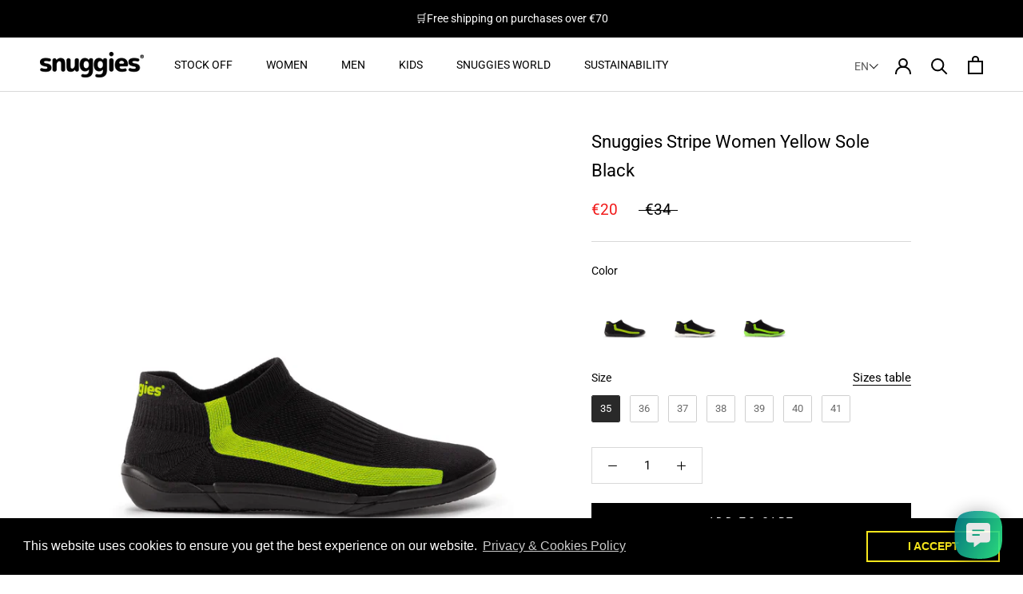

--- FILE ---
content_type: image/svg+xml
request_url: https://mysnuggies.com/cdn/shop/t/16/assets/cursor-zoom-in.svg?v=264365630930718871740666951
body_size: -587
content:
<svg width="35" height="35" viewBox="0 0 35 35" xmlns="http://www.w3.org/2000/svg">
  <g fill="none" fill-rule="nonzero">
    <circle fill="#030405" cx="17.5" cy="17.5" r="17.5"/>
    <path fill="#000000" d="M24 18h-6v6h-1v-6h-6v-1h6v-6h1v6h6"/>
  </g>
</svg>


--- FILE ---
content_type: text/javascript; charset=utf-8
request_url: https://mysnuggies.com/products/stripe-women-yellow.js?
body_size: 1023
content:
{"id":7910029394176,"title":"Snuggies Stripe Women Yellow Sole Black","handle":"stripe-women-yellow","description":"\u003cp data-mce-fragment=\"1\"\u003e\u003cspan style=\"color: #000000;\" data-mce-style=\"color: #00a9b9;\" data-mce-fragment=\"1\"\u003e\u003cstrong data-mce-fragment=\"1\"\u003eNOTE: \u003c\/strong\u003e\u003c\/span\u003eThe snuggies size could not be your usual size. Please check our\u003cspan data-mce-fragment=\"1\"\u003e \u003c\/span\u003e\u003ca href=\"https:\/\/mysnuggies.com\/pages\/size-guide-1\" data-mce-href=\"https:\/\/mysnuggies.com\/pages\/size-guide-1\" data-mce-fragment=\"1\"\u003esize table.\u003c\/a\u003e\u003c\/p\u003e\n\u003cspan data-mce-fragment=\"1\"\u003eGive yourself endless comfort and support. Our lightweight sock with sole was designed to adjust to every type of feet. With breathable materials, snuggies are ultra soft and durable, perfect to wear at home or for light training and pilates.\u003c\/span\u003e","published_at":"2022-08-23T10:44:05+01:00","created_at":"2022-08-22T10:37:58+01:00","vendor":"mysnuggiesstore","type":"Shoes","tags":["Sole Black","Stripe","Women","Yellow"],"price":2000,"price_min":2000,"price_max":2000,"available":true,"price_varies":false,"compare_at_price":3400,"compare_at_price_min":3400,"compare_at_price_max":3400,"compare_at_price_varies":false,"variants":[{"id":43135253512448,"title":"35 \/ Sole Black","option1":"35","option2":"Sole Black","option3":null,"sku":"SNU50015135","requires_shipping":true,"taxable":true,"featured_image":null,"available":true,"name":"Snuggies Stripe Women Yellow Sole Black - 35 \/ Sole Black","public_title":"35 \/ Sole Black","options":["35","Sole Black"],"price":2000,"weight":0,"compare_at_price":3400,"inventory_management":"shopify","barcode":"5600395945389","requires_selling_plan":false,"selling_plan_allocations":[]},{"id":43135253545216,"title":"36 \/ Sole Black","option1":"36","option2":"Sole Black","option3":null,"sku":"SNU50015136","requires_shipping":true,"taxable":true,"featured_image":null,"available":true,"name":"Snuggies Stripe Women Yellow Sole Black - 36 \/ Sole Black","public_title":"36 \/ Sole Black","options":["36","Sole Black"],"price":2000,"weight":0,"compare_at_price":3400,"inventory_management":"shopify","barcode":"5600395945396","requires_selling_plan":false,"selling_plan_allocations":[]},{"id":43135253577984,"title":"37 \/ Sole Black","option1":"37","option2":"Sole Black","option3":null,"sku":"SNU50015137","requires_shipping":true,"taxable":true,"featured_image":null,"available":true,"name":"Snuggies Stripe Women Yellow Sole Black - 37 \/ Sole Black","public_title":"37 \/ Sole Black","options":["37","Sole Black"],"price":2000,"weight":0,"compare_at_price":3400,"inventory_management":"shopify","barcode":"5600395945402","requires_selling_plan":false,"selling_plan_allocations":[]},{"id":43135253610752,"title":"38 \/ Sole Black","option1":"38","option2":"Sole Black","option3":null,"sku":"SNU50015138","requires_shipping":true,"taxable":true,"featured_image":null,"available":true,"name":"Snuggies Stripe Women Yellow Sole Black - 38 \/ Sole Black","public_title":"38 \/ Sole Black","options":["38","Sole Black"],"price":2000,"weight":0,"compare_at_price":3400,"inventory_management":"shopify","barcode":"5600395945419","requires_selling_plan":false,"selling_plan_allocations":[]},{"id":43135253643520,"title":"39 \/ Sole Black","option1":"39","option2":"Sole Black","option3":null,"sku":"SNU50015139","requires_shipping":true,"taxable":true,"featured_image":null,"available":true,"name":"Snuggies Stripe Women Yellow Sole Black - 39 \/ Sole Black","public_title":"39 \/ Sole Black","options":["39","Sole Black"],"price":2000,"weight":0,"compare_at_price":3400,"inventory_management":"shopify","barcode":"5600395945426","requires_selling_plan":false,"selling_plan_allocations":[]},{"id":43135253676288,"title":"40 \/ Sole Black","option1":"40","option2":"Sole Black","option3":null,"sku":"SNU50015140","requires_shipping":true,"taxable":true,"featured_image":null,"available":true,"name":"Snuggies Stripe Women Yellow Sole Black - 40 \/ Sole Black","public_title":"40 \/ Sole Black","options":["40","Sole Black"],"price":2000,"weight":0,"compare_at_price":3400,"inventory_management":"shopify","barcode":"5600395945433","requires_selling_plan":false,"selling_plan_allocations":[]},{"id":43135253709056,"title":"41 \/ Sole Black","option1":"41","option2":"Sole Black","option3":null,"sku":"SNU50015141","requires_shipping":true,"taxable":true,"featured_image":null,"available":true,"name":"Snuggies Stripe Women Yellow Sole Black - 41 \/ Sole Black","public_title":"41 \/ Sole Black","options":["41","Sole Black"],"price":2000,"weight":0,"compare_at_price":3400,"inventory_management":"shopify","barcode":"5600395945440","requires_selling_plan":false,"selling_plan_allocations":[]}],"images":["\/\/cdn.shopify.com\/s\/files\/1\/0653\/4253\/7984\/products\/SNUGGIES-STRIPE-YELLOW-SOLE-BLACK-1_631dcbb3-6e54-48b2-8fef-ea56908e7f15.png?v=1716819452","\/\/cdn.shopify.com\/s\/files\/1\/0653\/4253\/7984\/products\/stripe_women_yellow_black.gif?v=1689684496","\/\/cdn.shopify.com\/s\/files\/1\/0653\/4253\/7984\/products\/SNUGGIES-STRIPE-YELLOW-SOLE-BLACK-2_e010f2e3-f16b-4a4c-b501-e1eaebbb2de1.png?v=1716819457","\/\/cdn.shopify.com\/s\/files\/1\/0653\/4253\/7984\/products\/SNUGGIES-STRIPE-YELLOW-SOLE-BLACK-3_198b2a62-2563-4651-b6e2-3e3f26f3b07e.png?v=1716819463"],"featured_image":"\/\/cdn.shopify.com\/s\/files\/1\/0653\/4253\/7984\/products\/SNUGGIES-STRIPE-YELLOW-SOLE-BLACK-1_631dcbb3-6e54-48b2-8fef-ea56908e7f15.png?v=1716819452","options":[{"name":"Size","position":1,"values":["35","36","37","38","39","40","41"]},{"name":"Color","position":2,"values":["Sole Black"]}],"url":"\/products\/stripe-women-yellow","media":[{"alt":"Snuggies Stripe Women Yellow Sole Black - Snuggies","id":31357512483072,"position":1,"preview_image":{"aspect_ratio":0.909,"height":1289,"width":1172,"src":"https:\/\/cdn.shopify.com\/s\/files\/1\/0653\/4253\/7984\/products\/SNUGGIES-STRIPE-YELLOW-SOLE-BLACK-1_631dcbb3-6e54-48b2-8fef-ea56908e7f15.png?v=1716819452"},"aspect_ratio":0.909,"height":1289,"media_type":"image","src":"https:\/\/cdn.shopify.com\/s\/files\/1\/0653\/4253\/7984\/products\/SNUGGIES-STRIPE-YELLOW-SOLE-BLACK-1_631dcbb3-6e54-48b2-8fef-ea56908e7f15.png?v=1716819452","width":1172},{"alt":"Snuggies Stripe Women Yellow Sole Black - Snuggies","id":30289362059520,"position":2,"preview_image":{"aspect_ratio":0.909,"height":1289,"width":1172,"src":"https:\/\/cdn.shopify.com\/s\/files\/1\/0653\/4253\/7984\/products\/stripe_women_yellow_black.gif?v=1689684496"},"aspect_ratio":0.909,"height":1289,"media_type":"image","src":"https:\/\/cdn.shopify.com\/s\/files\/1\/0653\/4253\/7984\/products\/stripe_women_yellow_black.gif?v=1689684496","width":1172},{"alt":"Snuggies Stripe Women Yellow Sole Black - Snuggies","id":31357512515840,"position":3,"preview_image":{"aspect_ratio":0.909,"height":1289,"width":1172,"src":"https:\/\/cdn.shopify.com\/s\/files\/1\/0653\/4253\/7984\/products\/SNUGGIES-STRIPE-YELLOW-SOLE-BLACK-2_e010f2e3-f16b-4a4c-b501-e1eaebbb2de1.png?v=1716819457"},"aspect_ratio":0.909,"height":1289,"media_type":"image","src":"https:\/\/cdn.shopify.com\/s\/files\/1\/0653\/4253\/7984\/products\/SNUGGIES-STRIPE-YELLOW-SOLE-BLACK-2_e010f2e3-f16b-4a4c-b501-e1eaebbb2de1.png?v=1716819457","width":1172},{"alt":"Snuggies Stripe Women Yellow Sole Black - Snuggies","id":31357512548608,"position":4,"preview_image":{"aspect_ratio":0.909,"height":1289,"width":1172,"src":"https:\/\/cdn.shopify.com\/s\/files\/1\/0653\/4253\/7984\/products\/SNUGGIES-STRIPE-YELLOW-SOLE-BLACK-3_198b2a62-2563-4651-b6e2-3e3f26f3b07e.png?v=1716819463"},"aspect_ratio":0.909,"height":1289,"media_type":"image","src":"https:\/\/cdn.shopify.com\/s\/files\/1\/0653\/4253\/7984\/products\/SNUGGIES-STRIPE-YELLOW-SOLE-BLACK-3_198b2a62-2563-4651-b6e2-3e3f26f3b07e.png?v=1716819463","width":1172}],"requires_selling_plan":false,"selling_plan_groups":[]}

--- FILE ---
content_type: text/javascript
request_url: https://mysnuggies.com/cdn/shop/t/16/assets/theme.js?v=82750911606080241701740666951
body_size: 24107
content:
(function(c){typeof define=="function"&&define.amd?define("index",c):c()})(function(){"use strict";function c(o,e){if(!(o instanceof e))throw new TypeError("Cannot call a class as a function")}function x(o,e){for(var t=0;t<e.length;t++){var i=e[t];i.enumerable=i.enumerable||!1,i.configurable=!0,"value"in i&&(i.writable=!0),Object.defineProperty(o,i.key,i)}}function d(o,e,t){return e&&x(o.prototype,e),t&&x(o,t),o}function N(o,e,t){return e in o?Object.defineProperty(o,e,{value:t,enumerable:!0,configurable:!0,writable:!0}):o[e]=t,o}function V(o,e){if(typeof e!="function"&&e!==null)throw new TypeError("Super expression must either be null or a function");o.prototype=Object.create(e&&e.prototype,{constructor:{value:o,writable:!0,configurable:!0}}),e&&A(o,e)}function I(o){return(I=Object.setPrototypeOf?Object.getPrototypeOf:function(e){return e.__proto__||Object.getPrototypeOf(e)})(o)}function A(o,e){return(A=Object.setPrototypeOf||function(t,i){return t.__proto__=i,t})(o,e)}function q(){if(typeof Reflect>"u"||!Reflect.construct||Reflect.construct.sham)return!1;if(typeof Proxy=="function")return!0;try{return Boolean.prototype.valueOf.call(Reflect.construct(Boolean,[],function(){})),!0}catch{return!1}}function M(o,e,t){return(M=q()?Reflect.construct:function(i,n,s){var a=[null],l;a.push.apply(a,n);var r=new(Function.bind.apply(i,a));return s&&A(r,s.prototype),r}).apply(null,arguments)}function R(o){return Function.toString.call(o).indexOf("[native code]")!==-1}function O(o){var e=typeof Map=="function"?new Map:void 0;return(O=function(t){if(t===null||!R(t))return t;if(typeof t!="function")throw new TypeError("Super expression must either be null or a function");if(typeof e<"u"){if(e.has(t))return e.get(t);e.set(t,i)}function i(){return M(t,arguments,I(this).constructor)}return i.prototype=Object.create(t.prototype,{constructor:{value:i,enumerable:!1,writable:!0,configurable:!0}}),A(i,t)})(o)}function F(o){if(o===void 0)throw new ReferenceError("this hasn't been initialised - super() hasn't been called");return o}function z(o,e){return!e||typeof e!="object"&&typeof e!="function"?F(o):e}function U(o){var e=q();return function(){var t=I(o),i;if(e){var n=I(this).constructor;i=Reflect.construct(t,arguments,n)}else i=t.apply(this,arguments);return z(this,i)}}var p=function(){function o(){var e=this;c(this,o),this.currentBreakpoint=o.getCurrentBreakpoint(),window.addEventListener("resize",function(){var t=o.getCurrentBreakpoint();e.currentBreakpoint!==t&&(document.dispatchEvent(new CustomEvent("breakpoint:changed",{detail:{previousBreakpoint:e.currentBreakpoint,currentBreakpoint:t}})),e.currentBreakpoint=t)})}return d(o,null,[{key:"matchesBreakpoint",value:function(e){switch(e){case"phone":return window.matchMedia("screen and (max-width: 640px)").matches;case"tablet":return window.matchMedia("screen and (min-width: 641px) and (max-width: 1007px)").matches;case"tablet-and-up":return window.matchMedia("screen and (min-width: 641px)").matches;case"pocket":return window.matchMedia("screen and (max-width: 1007px)").matches;case"lap":return window.matchMedia("screen and (min-width: 1008px) and (max-width: 1279px)").matches;case"lap-and-up":return window.matchMedia("screen and (min-width: 1008px)").matches;case"desk":return window.matchMedia("screen and (min-width: 1280px)").matches;case"widescreen":return window.matchMedia("screen and (min-width: 1600px)").matches;case"supports-hover":return window.matchMedia("(hover: hover) and (pointer: fine)").matches}}},{key:"getCurrentBreakpoint",value:function(){return window.matchMedia("screen and (max-width: 640px)").matches?"phone":window.matchMedia("screen and (min-width: 641px) and (max-width: 1007px)").matches?"tablet":window.matchMedia("screen and (min-width: 1008px) and (max-width: 1279px)").matches?"lap":window.matchMedia("screen and (min-width: 1280px)").matches?"desk":void 0}}]),o}(),g=function(){function o(e){var t=arguments.length>1&&arguments[1]!==void 0?arguments[1]:{},i=arguments.length>2&&arguments[2]!==void 0?arguments[2]:{};c(this,o),this.element=e,this.initialConfig=Object.assign(JSON.parse(e.getAttribute("data-flickity-config")),i),this.options=t,this._attachListeners(),this._build()}return d(o,[{key:"destroy",value:function(){this.flickityInstance.destroy(),this.initialConfig.breakpoints!==void 0&&document.removeEventListener("breakpoint:changed",this._onBreakpointChangedListener)}},{key:"getFlickityInstance",value:function(){return this.flickityInstance}},{key:"selectCell",value:function(e){var t,i=!(arguments.length>2&&arguments[2]!==void 0)||arguments[2];arguments.length>1&&arguments[1]!==void 0&&arguments[1]&&this.flickityInstance.pausePlayer(),this.flickityInstance.select(e,!1,!i)}},{key:"next",value:function(){this.flickityInstance.next()}},{key:"previous",value:function(){this.flickityInstance.previous()}},{key:"pausePlayer",value:function(){this.flickityInstance.pausePlayer()}},{key:"unpausePlayer",value:function(){this.flickityInstance.unpausePlayer()}},{key:"resize",value:function(){this.flickityInstance.resize()}},{key:"getSelectedIndex",value:function(){return this.flickityInstance.selectedIndex}},{key:"getSelectedCell",value:function(){return this.flickityInstance.selectedCell.element}},{key:"_attachListeners",value:function(){this.initialConfig.breakpoints!==void 0&&(this._onBreakpointChangedListener=this._onBreakpointChanged.bind(this),document.addEventListener("breakpoint:changed",this._onBreakpointChangedListener))}},{key:"_build",value:function(){var e=this,t=this._processConfig();this.flickityInstance=new Flickity(this.element,t),this._validateDraggable(),this.selectedIndex=this.flickityInstance.selectedIndex,this.flickityInstance.on("resize",this._validateDraggable.bind(this)),this.options.onSelect&&this.flickityInstance.on("select",function(){e.selectedIndex!==e.flickityInstance.selectedIndex&&(e.options.onSelect(e.flickityInstance.selectedIndex,e.flickityInstance.selectedCell.element),e.selectedIndex=e.flickityInstance.selectedIndex)}),this.options.onSettle&&this.flickityInstance.on("settle",function(i){e.options.onSettle(i,e.flickityInstance.selectedCell.element)}),this.options.onClick&&this.flickityInstance.on("staticClick",function(i,n,s,a){e.options.onClick(s,a)})}},{key:"_validateDraggable",value:function(){var e;this.flickityInstance.isActive&&this.flickityInstance.options.draggable&&(this.flickityInstance.selectedElements===void 0||this.flickityInstance.selectedElements.length===this.flickityInstance.cells.length?this.flickityInstance.unbindDrag():this.flickityInstance.bindDrag())}},{key:"_processConfig",value:function(){var e=Object.assign({},this.initialConfig);return delete e.breakpoints,this.initialConfig.breakpoints===void 0||this.initialConfig.breakpoints.forEach(function(i){p.matchesBreakpoint(i.matches)&&(e=Object.assign(e,i.settings))}),e;var t}},{key:"_onBreakpointChanged",value:function(){this.flickityInstance.destroy(),this._build()}}]),o}(),L=function(){function o(){c(this,o)}return d(o,null,[{key:"slideUp",value:function(e){e.style.height="".concat(e.scrollHeight,"px"),e.offsetHeight,e.style.height=0}},{key:"slideDown",value:function(e){if(e.style.height!=="auto"){e.style.height="".concat(e.firstElementChild.scrollHeight,"px");var t=function i(n){n.propertyName==="height"&&(e.style.height="auto",e.removeEventListener("transitionend",i))};e.addEventListener("transitionend",t)}}}]),o}(),u=function(){function o(){c(this,o)}return d(o,null,[{key:"getSiblings",value:function(e,t){for(var i=arguments.length>2&&arguments[2]!==void 0&&arguments[2],n=[],s=e;s=s.previousElementSibling;)t&&!s.matches(t)||n.push(s);for(i&&n.push(e),s=e;s=s.nextElementSibling;)t&&!s.matches(t)||n.push(s);return n}},{key:"nodeListToArray",value:function(e,t){for(var i=[],n=0;n!==e.length;++n)t&&!e[n].matches(t)||i.push(e[n]);return i}},{key:"outerWidthWithMargin",value:function(e){var t=e.offsetWidth,i=getComputedStyle(e);return t+=parseInt(i.marginLeft)+parseInt(i.marginRight)}},{key:"outerHeightWithMargin",value:function(e){var t=e.offsetHeight,i=getComputedStyle(e);return t+=parseInt(i.marginTop)+parseInt(i.marginBottom)}}]),o}(),W=function(){function o(){c(this,o),this.domDelegate=new domDelegate.Delegate(document.body),this._attachListeners()}return d(o,[{key:"_attachListeners",value:function(){this.domDelegate.on("click",'[data-action="toggle-collapsible"]',this._toggleCollapsible.bind(this))}},{key:"_toggleCollapsible",value:function(e,t){var i=this,n=t.closest(".Collapsible"),s;n.classList.contains("Collapsible--autoExpand")&&p.matchesBreakpoint("tablet-and-up")||(t.getAttribute("aria-expanded")==="true"?this._close(n,t):this._open(n,t),u.getSiblings(n).forEach(function(a){return i._close(a)}),e.preventDefault())}},{key:"_open",value:function(e){var t=e.querySelector(".Collapsible__Button"),i=e.querySelector(".Collapsible__Inner");i&&t.getAttribute("aria-expanded")!=="true"&&(t.setAttribute("aria-expanded","true"),i.style.overflow="visible",L.slideDown(i),setTimeout(function(){e.style.overflow="visible"},350))}},{key:"_close",value:function(e){var t=e.querySelector(".Collapsible__Button"),i=e.querySelector(".Collapsible__Inner");i&&t.getAttribute("aria-expanded")!=="false"&&(t.setAttribute("aria-expanded","false"),i.style.overflow="hidden",e.style.overflow="hidden",L.slideUp(i))}}]),o}(),_=function(){function o(){c(this,o)}return d(o,null,[{key:"trapFocus",value:function(e,t){this.listeners=this.listeners||{};var i=e.querySelector("[autofocus]")||e;e.setAttribute("tabindex","-1"),i.focus(),this.listeners[t]=function(n){e===n.target||e.contains(n.target)||e.focus()},document.addEventListener("focusin",this.listeners[t])}},{key:"removeTrapFocus",value:function(e,t){e&&e.removeAttribute("tabindex"),this.listeners&&this.listeners[t]&&document.removeEventListener("focusin",this.listeners[t])}},{key:"clearTrapFocus",value:function(){for(var e in this.listeners)this.listeners.hasOwnProperty(e)&&document.removeEventListener("focusin",this.listeners[e]);this.listeners={}}}]),o}(),C=function(){function o(e){var t=arguments.length>1&&arguments[1]!==void 0?arguments[1]:{};c(this,o),this.element=e,this.delegateElement=new domDelegate.Delegate(this.element),this.delegateBody=new domDelegate.Delegate(document.body),this.onOpen=t.onOpen||function(){},this.onClose=t.onClose||function(){},this.isOpen=!1,this.direction=this.element.classList.contains("Drawer--fromLeft")?"fromLeft":"fromRight",this.pageOverlayElement=document.querySelector(".PageOverlay"),this._attachListeners()}return d(o,[{key:"destroy",value:function(){this.delegateBody.off("click",'[data-action="open-drawer"][data-drawer-id="'.concat(this.element.id,'"]')),this.delegateBody.off("click",'[data-action="close-drawer"][data-drawer-id="'.concat(this.element.id,'"]')),window.removeEventListener("resize",this._calculateMaxHeightListener)}},{key:"toggle",value:function(){this.isOpen?this.close():this.open()}},{key:"open",value:function(e){if(!this.isOpen)return this.element.dispatchEvent(new CustomEvent("search:close",{bubbles:!0})),e&&e.preventDefault(),this.element.setAttribute("aria-hidden","false"),this._calculateMaxHeight(),document.documentElement.classList.add("no-scroll"),_.trapFocus(this.element,"drawer"),document.querySelector("#shopify-section-header").style.zIndex="",this.pageOverlayElement.classList.add("is-visible"),this.pageOverlayElement.addEventListener("click",this._closeListener),this.isOpen=!0,this.onOpen(),!1}},{key:"close",value:function(e){this.isOpen&&(e&&e.preventDefault(),this.element.setAttribute("aria-hidden","true"),document.documentElement.classList.remove("no-scroll"),_.removeTrapFocus(this.element,"drawer"),this.pageOverlayElement.classList.remove("is-visible"),this.pageOverlayElement.removeEventListener("click",this._closeListener),this.isOpen=!1,this.onClose())}},{key:"_attachListeners",value:function(){this._openListener=this.open.bind(this),this._closeListener=this.close.bind(this),this._calculateMaxHeightListener=this._calculateMaxHeight.bind(this),this.delegateBody.on("click",'[data-action="open-drawer"][data-drawer-id="'.concat(this.element.id,'"]'),this._openListener),this.delegateBody.on("click",'[data-action="close-drawer"][data-drawer-id="'.concat(this.element.id,'"]'),this._closeListener),this.element.addEventListener("keyup",this._handleKeyboard.bind(this)),window.addEventListener("resize",this._calculateMaxHeightListener)}},{key:"_calculateMaxHeight",value:function(){this.element.style.maxHeight=window.innerHeight+"px"}},{key:"_handleKeyboard",value:function(e){this.isOpen&&e.keyCode===27&&this.close()}}]),o}(),j=function(){function o(){c(this,o),this.element=document.querySelector(".LoadingBar"),document.addEventListener("theme:loading:start",this._onLoadingStart.bind(this)),document.addEventListener("theme:loading:end",this._onLoadingEnd.bind(this)),this.element.addEventListener("transitionend",this._onTransitionEnd.bind(this))}return d(o,[{key:"_onLoadingStart",value:function(){this.element.classList.add("is-visible"),this.element.style.width="40%"}},{key:"_onLoadingEnd",value:function(){this.element.style.width="100%",this.element.classList.add("is-finished")}},{key:"_onTransitionEnd",value:function(e){e.propertyName==="width"&&this.element.classList.contains("is-finished")&&(this.element.classList.remove("is-visible"),this.element.classList.remove("is-finished"),this.element.style.width="0")}}]),o}(),Y=function(){function o(){c(this,o),this.domDelegate=new domDelegate.Delegate(document.body),this.activeModal=null,this.wasLocked=!1,this.pageOverlayElement=document.querySelector(".PageOverlay"),this._attachListeners(),this._checkOpenByHash()}return d(o,[{key:"_attachListeners",value:function(){this._closeListener=this._closeModal.bind(this),this._handleKeyboardListener=this._handleKeyboard.bind(this),this.domDelegate.on("click",'[data-action="open-modal"]',this._openModalEvent.bind(this)),this.domDelegate.on("click",'[data-action="close-modal"]',this._closeModal.bind(this))}},{key:"_openModalEvent",value:function(e,t){this._openModal(document.getElementById(t.getAttribute("aria-controls"))),e.preventDefault(),e.stopPropagation()}},{key:"_openModal",value:function(e){var t=this;!this.activeModal&&e&&(this.activeModal=e,this.domDelegate.on("keyup",this._handleKeyboardListener),document.documentElement.classList.contains("no-scroll")&&(this.wasLocked=!0),fastdom.mutate(function(){_.clearTrapFocus(),t._onTransitionEndedListener=t._onTransitionEnded.bind(t),t.activeModal.addEventListener("transitionend",t._onTransitionEndedListener),t.activeModal.setAttribute("aria-hidden","false"),document.documentElement.classList.add("no-scroll"),t.activeModal.classList.contains("Modal--fullScreen")||(t.pageOverlayElement.classList.add("is-visible"),t.pageOverlayElement.addEventListener("click",t._closeListener))}))}},{key:"_closeModal",value:function(){var e=this;this.activeModal&&(this.activeModal.removeEventListener("keyup",this._handleKeyboardListener),this.domDelegate.off("keyup"),fastdom.mutate(function(){e.activeModal.classList.contains("Modal--videoContent")&&(e._resetVideoListener=e._resetVideo.bind(e),e.activeModal.addEventListener("transitionend",e._resetVideoListener)),_.removeTrapFocus(e.activeModal,"modal"),e.activeModal.classList.contains("Modal--fullScreen")||(e.pageOverlayElement.classList.remove("is-visible"),e.pageOverlayElement.removeEventListener("click",e._closeListener)),e.activeModal.setAttribute("aria-hidden","true"),e.activeModal=null,e.wasLocked||document.documentElement.classList.remove("no-scroll")}))}},{key:"_onTransitionEnded",value:function(e){e.propertyName==="visibility"&&(_.trapFocus(this.activeModal,"modal"),this.activeModal.removeEventListener("transitionend",this._onTransitionEndedListener))}},{key:"_resetVideo",value:function(e){if(e.propertyName==="visibility"){var t=e.target.querySelector("iframe");t.parentNode.innerHTML='<iframe class="Image--lazyLoad" data-src='.concat(t.getAttribute("data-src"),' frameborder="0" allowfullscreen>'),e.target.removeEventListener("transitionend",this._resetVideoListener)}}},{key:"_checkOpenByHash",value:function(){var e=window.location.hash,t=document.getElementById(e.replace("#",""));t&&t.classList.contains("Modal")&&this._openModal(t)}},{key:"_handleKeyboard",value:function(e){this.activeModal!==null&&e.keyCode===27&&this._closeModal()}}]),o}(),w=function(){function o(e,t){c(this,o),this.element=e,this.delegateElement=new domDelegate.Delegate(this.element),this.activator=t.activator||document.querySelector('[aria-controls="'.concat(e.getAttribute("id"),'"]')),this.preferredPosition=t.preferredPosition||"bottom",this.preferredAlignment=t.preferredAlignment||void 0,this.threshold=t.threshold||20,this.isOpen=!1,this.onValueChanged=t.onValueChanged||function(){},this.onOpen=t.onOpen||function(){},this.onClose=t.onClose||function(){},this.showOverlay=t.showOverlay===void 0||t.showOverlay,this.pageOverlayElement=document.querySelector(".PageOverlay"),this._attachListeners()}return d(o,[{key:"destroy",value:function(){this.element.removeEventListener("keyup",this._handleKeyboardListener),this.delegateElement.off("click"),this.activator.removeEventListener("click",this._toggleListener)}},{key:"toggle",value:function(){this.isOpen?this.close():this.open()}},{key:"open",value:function(){var e=this;this.isOpen||this.activator.getAttribute("aria-controls")!==this.element.id||(this.element.setAttribute("aria-hidden","false"),this.activator.setAttribute("aria-expanded","true"),disableBodyScroll(!0,"[data-scrollable]"),document.documentElement.classList.add("no-scroll"),p.matchesBreakpoint("lap-and-up")?(document.body.addEventListener("click",this._clickOutsideListener),this._position(),this.element.setAttribute("tabindex","-1"),this.element.addEventListener("transitionend",function(){e.element.focus()},{once:!0})):(this.element.removeAttribute("style"),this.showOverlay&&(this.pageOverlayElement.classList.add("is-visible"),this.pageOverlayElement.addEventListener("click",this._closeListener))),this.onOpen(this),this.isOpen=!0)}},{key:"close",value:function(){this.isOpen&&(this.element.setAttribute("aria-hidden","true"),this.activator.setAttribute("aria-expanded","false"),disableBodyScroll(!1,"[data-scrollable]"),document.documentElement.classList.remove("no-scroll"),p.matchesBreakpoint("lap-and-up")?document.body.removeEventListener("click",this._clickOutsideListener):this.showOverlay&&(this.pageOverlayElement.classList.remove("is-visible"),this.pageOverlayElement.removeEventListener("click",this._closeListener)),this.element.removeAttribute("tabindex"),this.activator.focus(),this.onClose(this),this.isOpen=!1)}},{key:"_attachListeners",value:function(){this._handleKeyboardListener=this._handleKeyboard.bind(this),this._clickOutsideListener=this._clickOutside.bind(this),this._closeListener=this.close.bind(this),this._toggleListener=this.toggle.bind(this),this.element.addEventListener("keyup",this._handleKeyboardListener),this.activator.addEventListener("click",this._toggleListener),this.delegateElement.on("click",'[data-action="close-popover"]',this.close.bind(this)),this.delegateElement.on("click",'[data-action="select-value"]',this._valueChanged.bind(this)),this.element.hasAttribute("id")&&this.delegateElement.on("focusout","#".concat(this.element.getAttribute("id")),this._onFocusOut.bind(this))}},{key:"_valueChanged",value:function(e){u.getSiblings(e.target,".is-selected").forEach(function(t){return t.classList.remove("is-selected")}),e.target.classList.add("is-selected"),this.onValueChanged(e.target.getAttribute("data-value"),e.target,this.activator),this.close()}},{key:"_onFocusOut",value:function(e){this.element.contains(e.relatedTarget)||this.close()}},{key:"_clickOutside",value:function(e){e.target.closest(".Popover")||e.target.closest(".Modal")||e.target===this.activator||this.activator.contains(e.target)||this.close()}},{key:"_position",value:function(){var e=this,t=0,i=0,n="",s="",a=this.threshold;fastdom.measure(function(){var l=window.innerHeight,r=e.activator.getBoundingClientRect(),h=l/2;if(e.preferredPosition==="bottom")s="right",n=e.element.clientHeight<=l-(r.bottom+a)||l-r.bottom>=h?"bottom":"top";else if(e.preferredPosition==="top")s="right",n=e.element.clientHeight<=r.top-a||r.top>=h?"top":"bottom";else{n="left";var m=e.element.clientHeight/2;s=r.top>=m&&l-r.bottom>=m?"center":l-r.bottom>=m?"bottom":"top"}e.preferredAlignment&&(s=e.preferredAlignment),n==="top"?(t=r.top-e.element.clientHeight-a,i=s==="center"?window.innerWidth-r.right-e.element.clientWidth/2+3:window.innerWidth-r.right):n==="bottom"?(t=r.bottom+a,i=s==="center"?window.innerWidth-r.right-e.element.clientWidth/2+3:window.innerWidth-r.right):(i=window.innerWidth-r.left+a,t=s==="center"?r.top-e.element.clientHeight/2+e.activator.clientHeight/2:s==="top"?r.bottom-e.element.clientHeight:r.top)}),fastdom.mutate(function(){["Popover--positionBottom","Popover--positionTop","Popover--positionCenter","Popover--alignTop","Popover--alignCenter","Popover--alignBottom"].map(function(l){return e.element.classList.remove(l)}),e.element.classList.add("Popover--position".concat(n.charAt(0).toUpperCase()+n.slice(1))),e.element.classList.add("Popover--align".concat(s.charAt(0).toUpperCase()+s.slice(1))),e.element.setAttribute("style","top: ".concat(parseInt(t),"px; right: ").concat(parseInt(i),"px;"))})}},{key:"_handleKeyboard",value:function(e){this.isOpen&&e.keyCode===27&&this.close()}}]),o}(),Q=function(){function o(){c(this,o),this.domDelegate=new domDelegate.Delegate(document.body),this.pageTransition=document.querySelector(".PageTransition"),this._attachListeners()}return d(o,[{key:"_attachListeners",value:function(){this.domDelegate.on("click",'a[href]:not([href^="#"]):not([href^="javascript:"]):not([href^="mailto:"]):not([href^="tel:"]):not([target="_blank"])',this._onPageUnload.bind(this))}},{key:"_onPageUnload",value:function(e,t){var i=this;if(!(e.defaultPrevented||e.ctrlKey||e.metaKey)&&window.theme.showPageTransition&&this.pageTransition&&(e.preventDefault(),window.theme.showPageTransition&&this.pageTransition)){var n=function s(a){a.propertyName==="opacity"&&(i.pageTransition.removeEventListener("transitionend",s),window.location.href=t.href)};this.pageTransition.addEventListener("transitionend",n),this.pageTransition.style.visibility="visible",this.pageTransition.style.opacity="1"}}}],[{key:"getInstance",value:function(){return this.instance||(this.instance=new o),this.instance}}]),o}(),E=function(){function o(e){c(this,o),this.element=e,this.delegateElement=new domDelegate.Delegate(this.element),this.delegateElement.on("change",".ColorSwatch__Radio",this._colorChanged.bind(this))}return d(o,[{key:"_colorChanged",value:function(e,t){var i=t.closest(".ProductItem"),n=t.getAttribute("data-variant-url");i.querySelector(".ProductItem__ImageWrapper").setAttribute("href",n),i.querySelector(".ProductItem__Title > a").setAttribute("href",n);var s=i.querySelector(".ProductItem__Image:not(.ProductItem__Image--alternate)");if(t.hasAttribute("data-image-url")&&t.getAttribute("data-image-id")!==s.getAttribute("data-image-id")){var a=document.createElement("img");a.className="ProductItem__Image Image--fadeIn Image--lazyLoad",a.setAttribute("data-image-id",t.getAttribute("data-image-id")),a.setAttribute("data-src",t.getAttribute("data-image-url")),a.setAttribute("data-widths",t.getAttribute("data-image-widths")),a.setAttribute("data-sizes","auto"),window.theme.productImageSize==="natural"&&(s.parentNode.style.paddingBottom="".concat(100/t.getAttribute("data-image-aspect-ratio"),"%")),s.parentNode.style.setProperty("--aspect-ratio",t.getAttribute("data-image-aspect-ratio")),s.parentNode.replaceChild(a,s)}}}]),o}(),T=function(){function o(){c(this,o)}return d(o,null,[{key:"getSizedImageUrl",value:function(e,t){if(t===null)return e;if(t==="master")return e.replace(/http(s)?:/,"");var i=e.match(/\.(jpg|jpeg|gif|png|bmp|bitmap|tiff|tif)(\?v=\d+)?$/i);if(i){var n=e.split(i[0]),s=i[0];return(n[0]+"_"+t+s).replace(/http(s)?:/,"")}return null}},{key:"getSupportedSizes",value:function(e,t){var i=[],n=e.width;return t.forEach(function(s){n>=s&&i.push(s)}),i}}]),o}(),K=function(){function o(e,t){c(this,o),this.element=e,this.delegateElement=new domDelegate.Delegate(this.element),this.delegateRoot=new domDelegate.Delegate(document.body),this.slideshow=t,this._attachListeners()}return d(o,[{key:"destroy",value:function(){this.delegateElement.off("click")}},{key:"_attachListeners",value:function(){this.delegateElement.on("click",'[data-action="open-product-zoom"]',this._initPhotoSwipe.bind(this)),this.delegateElement.on("click",".Product__SlideItem--image",this._initPhotoSwipeFromImageClick.bind(this))}},{key:"_initPhotoSwipe",value:function(){var e=[];this.slideshow.flickityInstance.cells.forEach(function(t){t.element.classList.contains("Product__SlideItem--image")&&e.push(t.element.querySelector("img"))}),this._createPhotoSwipeInstance(this._createPhotoSwipeItemsFromImages(e),parseInt(this.slideshow.flickityInstance.selectedElement.getAttribute("data-image-media-position")))}},{key:"_initPhotoSwipeFromImageClick",value:function(e,t){if(!p.matchesBreakpoint("pocket")){var i=u.nodeListToArray(this.element.querySelectorAll(".Product__SlideItem--image img"));this._createPhotoSwipeInstance(this._createPhotoSwipeItemsFromImages(i),parseInt(t.getAttribute("data-image-media-position")))}}},{key:"_createPhotoSwipeItemsFromImages",value:function(e){return e.map(function(t){var i=parseInt(t.getAttribute("data-max-width")),n=parseInt(t.getAttribute("data-max-height")),s=p.matchesBreakpoint("phone")?1200:1800,a=1;a=i>=n?Math.max(i/s,1):Math.max(n/s,1);var l=Math.floor(i/a),r=Math.floor(n/a);return{msrc:t.currentSrc||t.src,w:l,h:r,initialZoomLevel:.65,src:T.getSizedImageUrl(t.getAttribute("data-original-src"),l+"x"+r)}})}},{key:"_createPhotoSwipeInstance",value:function(e,t){var i=this,n=document.querySelector(".pswp");this.photoSwipeInstance=new PhotoSwipe(n,!1,e,{index:t,showHideOpacity:!0,showAnimationDuration:500,loop:!1,history:!1,closeOnVerticalDrag:!1,allowPanToNext:!1,pinchToClose:!1,errorMsg:'<p class="pswp__error-msg">'+window.languages.productImageLoadingError+"</p>",scaleMode:"zoom",getDoubleTapZoom:function(s,a){return s?1.6:a.initialZoomLevel<.7?1:1.33},getThumbBoundsFn:function(s){var a=i.element.querySelector('.Product__Slideshow .Carousel__Cell[data-image-media-position="'.concat(parseInt(s),'"] img')),l=window.pageYOffset||document.documentElement.scrollTop,r=a.getBoundingClientRect();return{x:r.left,y:r.top+l,w:r.width}}}),this.photoSwipeInstance.listen("beforeChange",this._onSlideChanged.bind(this)),this.photoSwipeInstance.listen("destroy",this._destroyPhotoSwipe.bind(this)),this.photoSwipeInstance.listen("doubleTap",this._onDoubleTap.bind(this)),this.photoSwipeInstance.listen("initialZoomIn",this._onInitialZoomIn.bind(this)),this.photoSwipeInstance.listen("initialZoomOut",this._onInitialZoomOut.bind(this)),this.delegateRoot.on("pswpTap",".pswp__scroll-wrap",this._onSingleTap.bind(this)),this.delegateRoot.on("pswpTap",".pswp__button--close",this.photoSwipeInstance.close),this.delegateRoot.on("pswpTap",".pswp__button--prev",this.photoSwipeInstance.prev),this.delegateRoot.on("pswpTap",".pswp__button--next",this.photoSwipeInstance.next),this.photoSwipeInstance.init()}},{key:"_onSlideChanged",value:function(){this.photoSwipeInstance.getCurrentIndex()===0?this.photoSwipeInstance.scrollWrap.querySelector(".pswp__button--prev").setAttribute("disabled","disabled"):this.photoSwipeInstance.scrollWrap.querySelector(".pswp__button--prev").removeAttribute("disabled"),this.photoSwipeInstance.getCurrentIndex()+1===this.photoSwipeInstance.options.getNumItemsFn()?this.photoSwipeInstance.scrollWrap.querySelector(".pswp__button--next").setAttribute("disabled","disabled"):this.photoSwipeInstance.scrollWrap.querySelector(".pswp__button--next").removeAttribute("disabled")}},{key:"_onSingleTap",value:function(e){if(e.detail&&e.detail.pointerType!=="mouse"){if(e.target.classList.contains("pswp__button"))return;e.target.closest(".pswp").querySelector(".pswp__ui").classList.toggle("pswp__ui--hidden")}else e.target.classList.contains("pswp__img")&&this.photoSwipeInstance.toggleDesktopZoom(e.detail.releasePoint)}},{key:"_onDoubleTap",value:function(e){var t=this.photoSwipeInstance.currItem.initialZoomLevel;this.photoSwipeInstance.getZoomLevel()!==t?this.photoSwipeInstance.zoomTo(t,e,333):this.photoSwipeInstance.zoomTo(t<.7?1:1.33,e,333)}},{key:"_onInitialZoomIn",value:function(){document.querySelector(".pswp__ui").classList.remove("pswp__ui--hidden")}},{key:"_onInitialZoomOut",value:function(){document.querySelector(".pswp__ui").classList.add("pswp__ui--hidden")}},{key:"_destroyPhotoSwipe",value:function(){this.delegateRoot.off("pswpTap"),this.photoSwipeInstance=null}}]),o}(),Z=function(){function o(e,t){c(this,o),this.element=e,this.delegateElement=new domDelegate.Delegate(this.element),this.delegateRoot=new domDelegate.Delegate(document.documentElement),this.stackProductImages=t,this._attachListeners();var i=document.createElement("link");i.rel="stylesheet",i.href="https://cdn.shopify.com/shopifycloud/model-viewer-ui/assets/v1.0/model-viewer-ui.css",document.head.appendChild(i),window.Shopify.loadFeatures([{name:"model-viewer-ui",version:"1.0",onLoad:this._setupModelViewerUI.bind(this)},{name:"shopify-xr",version:"1.0"}])}return d(o,[{key:"destroy",value:function(){}},{key:"_attachListeners",value:function(){var e=this;this.element.querySelector("model-viewer").addEventListener("shopify_model_viewer_ui_toggle_play",function(){e.element.dispatchEvent(new CustomEvent("model:played",{bubbles:!0}))}),this.element.querySelector("model-viewer").addEventListener("shopify_model_viewer_ui_toggle_pause",function(){e.element.dispatchEvent(new CustomEvent("model:paused",{bubbles:!0}))})}},{key:"hasBeenSelected",value:function(){p.matchesBreakpoint("supports-hover")&&this.modelUi.play()}},{key:"hasBeenDeselected",value:function(){this.modelUi.pause()}},{key:"_setupModelViewerUI",value:function(){this.modelElement=this.element.querySelector("model-viewer"),this.modelUi=new window.Shopify.ModelViewerUI(this.modelElement)}}]),o}(),J=function(){function o(e){c(this,o),this.element=e,this.delegateElement=new domDelegate.Delegate(this.element),this.delegateElement.on("click",".spr-summary-actions-newreview",this._onNewReviewClicked.bind(this)),window.SPRCallbacks={},window.SPRCallbacks.onFormSuccess=this._onFormSuccess.bind(this),window.SPRCallbacks.onReviewsLoad=this._onReviewsLoad.bind(this)}return d(o,[{key:"destroy",value:function(){this.delegateElement.off()}},{key:"_updatePagination",value:function(e,t){SPR.$(t).data("page",parseInt(t.getAttribute("data-page"))+1)}},{key:"_onFormSuccess",value:function(){var e=this.element.querySelector(".spr-form-message-success");window.scrollTo(0,e.offsetTop-45)}},{key:"_onReviewsLoad",value:function(){var e=this.element.querySelector(".spr-summary-actions"),t=e.querySelector(".spr-pagination-next"),i=this.element.querySelector(".spr-pagination .spr-pagination-next");t&&t.remove(),i&&e.insertBefore(i,e.firstChild)}},{key:"_onNewReviewClicked",value:function(e,t){t.style.display="none",t.previousElementSibling&&(t.previousElementSibling.style.display="none")}}]),o}(),G=function(){function o(){c(this,o)}return d(o,null,[{key:"serialize",value:function(e){function t(r,h){var m=r.lastIndexOf("[");if(m===-1){var v={};return v[r]=h,v}var f=r.substr(0,m),y={};return y[r.substring(m+1,r.length-1)]=h,t(f,y)}for(var i={},n=0,s=e.elements.length;n<s;n++){var a=e.elements[n];if(a.name!==""&&!a.disabled&&a.name&&!a.disabled&&(a.checked||/select|textarea/i.test(a.nodeName)||/hidden|text|search|tel|url|email|password|datetime|date|month|week|time|datetime-local|number|range|color/i.test(a.type))){var l=t(a.name,a.value);i=o.extend(i,l)}}return i}},{key:"extend",value:function(){for(var e={},t=0,i=function(n){for(var s in n)n.hasOwnProperty(s)&&(Object.prototype.toString.call(n[s])==="[object Object]"?e[s]=o.extend(e[s],n[s]):e[s]=n[s])};t<arguments.length;t++)i(arguments[t]);return e}}]),o}(),S=function(){function o(){c(this,o)}return d(o,null,[{key:"formatMoney",value:function(e,t){typeof e=="string"&&(e=e.replace(".",""));var i=/\{\{\s*(\w+)\s*\}\}/,n=t||"${{amount}}";function s(r,h){return r==null||r!=r?h:r}function a(r,h,m,v){if(h=s(h,2),m=s(m,","),v=s(v,"."),isNaN(r)||r==null)return 0;var f=(r=(r/100).toFixed(h)).split("."),y,b;return f[0].replace(/(\d)(?=(\d\d\d)+(?!\d))/g,"$1"+m)+(f[1]?v+f[1]:"")}var l="";switch(n.match(i)[1]){case"amount":l=a(e,2);break;case"amount_no_decimals":l=a(e,0);break;case"amount_with_space_separator":l=a(e,2," ",".");break;case"amount_no_decimals_with_comma_separator":l=a(e,0,",",".");break;case"amount_no_decimals_with_space_separator":l=a(e,0," ");break;case"amount_with_comma_separator":l=a(e,2,".",",");break}return n.indexOf("with_comma_separator")!==-1?n.replace(i,l).replace(",00",""):n.replace(i,l).replace(".00","")}}]),o}(),X=function(){function o(e,t){var i=arguments.length>2&&arguments[2]!==void 0?arguments[2]:{};c(this,o),this.element=e,this.parentProductVariants=t,this.delegateElement=new domDelegate.Delegate(this.element),this.activator=i.activator||document.querySelector('[aria-controls="'.concat(e.getAttribute("id"),'"]')),this.onValueChangedCallback=i.onValueChanged||function(){},this.isOpen=!1,this.pageOverlayElement=document.querySelector(".PageOverlay"),this.variantChoiceList=u.nodeListToArray(this.element.querySelectorAll(".VariantSelector__Choice")),this.variantCarousel=new g(this.element.querySelector(".VariantSelector__Carousel"),{onSelect:this._variantChanged.bind(this),onClick:this._variantSelected.bind(this)}),this._attachListeners()}return d(o,[{key:"destroy",value:function(){this.element.removeEventListener("keyup",this._handleKeyboardListener),this.delegateElement.off("click"),this.activator.removeEventListener("click",this._toggleListener),this.variantCarousel.destroy()}},{key:"toggle",value:function(){this.isOpen?this.close():this.open()}},{key:"open",value:function(){this.isOpen||(this.element.setAttribute("aria-hidden","false"),this.activator.setAttribute("aria-expanded","true"),_.trapFocus(this.element,"variant-selector"),document.documentElement.classList.add("no-scroll"),this.element.setAttribute("style",""),this.pageOverlayElement.classList.add("is-visible"),this.pageOverlayElement.addEventListener("click",this._closeListener),this.isOpen=!0)}},{key:"close",value:function(){this.isOpen&&(this.element.setAttribute("aria-hidden","true"),this.activator.setAttribute("aria-expanded","false"),_.removeTrapFocus(this.element,"variant-selector"),document.documentElement.classList.remove("no-scroll"),this.pageOverlayElement.classList.remove("is-visible"),this.pageOverlayElement.removeEventListener("click",this._closeListener),this.isOpen=!1)}},{key:"_attachListeners",value:function(){this._handleKeyboardListener=this._handleKeyboard.bind(this),this._closeListener=this.close.bind(this),this._toggleListener=this.toggle.bind(this),this.element.addEventListener("keyup",this._handleKeyboardListener),this.activator.addEventListener("click",this._toggleListener),this.delegateElement.on("click",'[data-action="select-variant"]',this._onVariantSelect.bind(this)),this.parentProductVariants.delegateElement.on("variant:changed",this._onVariantChanged.bind(this))}},{key:"_variantChanged",value:function(e){var t=this.variantChoiceList[e];t.classList.add("is-selected"),u.getSiblings(t,".is-selected").forEach(function(i){return i.classList.remove("is-selected")})}},{key:"_variantSelected",value:function(e,t){this.variantCarousel.getSelectedIndex()===t?(this.onValueChangedCallback(e.getAttribute("data-option-value"),e,this.activator),this.close()):this.variantCarousel.selectCell(t)}},{key:"_onVariantChanged",value:function(e){var t=this,i=e.detail.variant,n=this.element.querySelectorAll(".VariantSelector__ImageWrapper"),s=!1;u.nodeListToArray(n).forEach(function(l){var r=parseInt(l.parentElement.getAttribute("data-option-position"))-1,h="";i.options.forEach(function(m,v){v!==r&&(h+=m)}),l.getAttribute("data-variant-title")===h?(l.setAttribute("aria-hidden","false"),s=!0):l.setAttribute("aria-hidden","true")}),s||n.children[0].setAttribute("aria-hidden","false");var a=0;u.nodeListToArray(this.element.querySelectorAll(".VariantSelector__ChoicePrice")).forEach(function(l,r){var h=parseInt(l.getAttribute("data-color-position"))-1;t.parentProductVariants.productData.variants.forEach(function(m){var v=!0;m.options.forEach(function(f,y){y!==h&&m.options[y]!==i.options[y]&&(v=!1)}),v&&m.options[h]===i.options[h]&&a++===r&&(l.innerHTML='<span class="Heading Text--subdued">'.concat(S.formatMoney(m.price,window.theme.moneyFormat),"</span>"))})})}},{key:"_onVariantSelect",value:function(){var e=this.variantCarousel.flickityInstance.selectedCell.element;this.onValueChangedCallback(e.getAttribute("data-option-value"),e,this.activator),this.close()}},{key:"_handleKeyboard",value:function(e){this.isOpen&&e.keyCode===27&&this.close()}}]),o}(),$=function(){function o(e,t){c(this,o),this.element=e,this.productTitle=t}return d(o,[{key:"updateWithVariant",value:function(e){if(this.element)return e?(this._renderAvailabilitySection(e.id),void 0):(this.element.textContent="",void 0)}},{key:"_renderAvailabilitySection",value:function(e){var t=this;this.element.innerHTML="";var i=document.getElementById("StoreAvailabilityModal-".concat(e));return i&&i.remove(),fetch("".concat(window.routes.rootUrlWithoutSlash,"/variants/").concat(e,"?section_id=store-availability")).then(function(n){return n.text().then(function(s){t.element.innerHTML=s,t.element.innerHTML=t.element.firstElementChild.innerHTML;var a=t.element.querySelector(".store-availabilities-modal__product-title");a&&(a.textContent=t.productTitle);var l=document.getElementById("StoreAvailabilityModal-".concat(e));document.body.appendChild(l),new C(l)})})}}]),o}(),D=function(){function o(e,t){var i=this;c(this,o),this.element=e,this.delegateElement=new domDelegate.Delegate(this.element),this.options=t;var n=JSON.parse(this.element.querySelector("[data-product-json]").innerHTML);this.productData=n.product,this.variantsInventories=n.inventories||{},this.masterSelector=this.element.querySelector("#product-select-".concat(this.productData.id)),this.productData.variants.forEach(function(s){s.id===n.selected_variant_id&&(i.currentVariant=s,i.option1=s.option1,i.option2=s.option2,i.option3=s.option3)}),this.storeAvailability=new $(this.element.querySelector(".ProductMeta__StoreAvailabilityContainer"),this.productData.title),this.storeAvailability.updateWithVariant(this.currentVariant),this._attachListeners(),this._createSelectors()}return d(o,[{key:"destroy",value:function(){this.delegateElement.off("click"),this.formPopovers.forEach(function(e){return e.destroy()}),this.formVariantSelectors.forEach(function(e){return e.destroy()})}},{key:"_attachListeners",value:function(){this.delegateElement.on("click",'[data-action="add-to-cart"]',this._addToCart.bind(this)),this.delegateElement.on("click",'[data-action="decrease-quantity"]',this._decreaseQuantity.bind(this)),this.delegateElement.on("click",'[data-action="increase-quantity"]',this._increaseQuantity.bind(this)),this.delegateElement.on("change",'[name="quantity"]',this._validateQuantity.bind(this)),this.delegateElement.on("change",'.ProductForm__Option [type="radio"]',this._onOptionChanged.bind(this))}},{key:"_createSelectors",value:function(){var e=this;this.formPopovers=[],this.formVariantSelectors=[],u.nodeListToArray(this.element.querySelectorAll(".OptionSelector")).forEach(function(t){var i=new w(t,{preferredPosition:"left",onValueChanged:e._onOptionChanged.bind(e)});e.formPopovers.push(i)}),u.nodeListToArray(this.element.querySelectorAll(".VariantSelector")).forEach(function(t){var i=new X(t,e,{onValueChanged:e._onOptionChanged.bind(e)});e.formVariantSelectors.push(i)})}},{key:"_onVariantChanged",value:function(e,t){this._updateProductPrices(t,e),this._updateInventory(t,e),this._updateSku(t,e),this._updateUnitPrice(t,e),this._updateAddToCartButton(t,e),this.storeAvailability.updateWithVariant(t),this.element.dispatchEvent(new CustomEvent("variant:changed",{bubbles:!0,detail:{variant:t,previousVariant:e}}))}},{key:"_updateProductPrices",value:function(e,t){var i=this.element.querySelector(".ProductMeta__PriceList");if(e){if(t&&t.price===e.price&&t.compare_at_price===e.compare_at_price)return;i.innerHTML="",e.compare_at_price>e.price?(i.innerHTML+='<span class="ProductMeta__Price Price Price--highlight Text--subdued u-h4" data-money-convertible>'.concat(S.formatMoney(e.price,window.theme.moneyFormat),"</span>"),i.innerHTML+='<span class="ProductMeta__Price Price Price--compareAt Text--subdued u-h4" data-money-convertible>'.concat(S.formatMoney(e.compare_at_price,window.theme.moneyFormat),"</span>")):i.innerHTML+='<span class="ProductMeta__Price Price Text--subdued u-h4" data-money-convertible>'.concat(S.formatMoney(e.price,window.theme.moneyFormat),"</span>"),i.style.display=""}else i.style.display="none"}},{key:"_updateInventory",value:function(e){if(this.options.showInventoryQuantity){var t=this.element.querySelector(".ProductForm__Inventory"),i=e?this.variantsInventories[e.id]:null;!e||i.inventory_management===null||i.inventory_quantity<=0||this.options.inventoryQuantityThreshold>0&&i.inventory_quantity>this.options.inventoryQuantityThreshold?t.style.display="none":(t.innerHTML=i.inventory_message,t.style.display="")}}},{key:"_updateSku",value:function(e){if(this.options.showSku&&e){var t=this.element.querySelector(".ProductMeta__SkuNumber");t&&e.sku&&(t.innerText=e.sku)}}},{key:"_updateUnitPrice",value:function(e){if(e){var t=this.element.querySelector(".ProductMeta__UnitPriceMeasurement");if(!e.hasOwnProperty("unit_price"))return t.style.display="none",void 0;t.style.display="block",t.querySelector(".UnitPriceMeasurement__Price").innerHTML=S.formatMoney(e.unit_price,window.theme.moneyFormat),t.querySelector(".UnitPriceMeasurement__ReferenceUnit").textContent=e.unit_price_measurement.reference_unit;var i=t.querySelector(".UnitPriceMeasurement__ReferenceValue");i.textContent=e.unit_price_measurement.reference_value,i.style.display=e.unit_price_measurement.reference_value===1?"none":"inline"}}},{key:"_updateAddToCartButton",value:function(e){var t=this.element.querySelector(".ProductForm__AddToCart"),i=this.element.querySelector(".shopify-payment-button");t.classList.remove("Button--secondary"),t.classList.remove("Button--primary"),e?e.available?(t.removeAttribute("disabled"),t.classList.add(t.getAttribute("data-use-primary-button")==="true"?"Button--primary":"Button--secondary"),t.setAttribute("data-action","add-to-cart"),this.options.showPriceInButton===void 0||this.options.showPriceInButton?t.innerHTML=`
            <span>`.concat(window.languages.productFormAddToCart,`</span>
            <span class="Button__SeparatorDot"></span>
            <span data-money-convertible>`).concat(S.formatMoney(e.price,window.theme.moneyFormat),`</span>
          `):t.innerHTML="<span>".concat(window.languages.productFormAddToCart,"</span>")):(t.setAttribute("disabled","disabled"),t.classList.add("Button--secondary"),t.removeAttribute("data-action"),t.innerHTML=window.languages.productFormSoldOut):(t.setAttribute("disabled","disabled"),t.removeAttribute("data-action"),t.classList.add("Button--secondary"),t.innerHTML=window.languages.productFormUnavailable),this.options.showPaymentButton&&i&&(e&&e.available?i.style.display="block":i.style.display="none")}},{key:"_onOptionChanged",value:function(e,t,i){if(i)this["option"+t.getAttribute("data-option-position")]=e,i.querySelector(".ProductForm__SelectedValue").innerHTML=e;else{this["option"+t.getAttribute("data-option-position")]=t.value;var n=t.closest(".ProductForm__Option").querySelector(".ProductForm__SelectedValue");n&&(n.innerHTML=t.value)}var s=this.currentVariant;this.currentVariant=this._getCurrentVariantFromOptions(),this._onVariantChanged(s,this.currentVariant),this.currentVariant&&(this.options.enableHistoryState&&this._updateHistoryState(this.currentVariant),this.masterSelector.querySelector("[selected]").removeAttribute("selected"),this.masterSelector.querySelector('[value="'.concat(this.currentVariant.id,'"]')).setAttribute("selected","selected"),this.masterSelector.dispatchEvent(new Event("change",{bubbles:!0})))}},{key:"_getCurrentVariantFromOptions",value:function(){var e=this,t=!1;return this.productData.variants.forEach(function(i){i.option1===e.option1&&i.option2===e.option2&&i.option3===e.option3&&(t=i)}),t||null}},{key:"_updateHistoryState",value:function(e){if(history.replaceState){var t="".concat(window.location.protocol,"//").concat(window.location.host).concat(window.location.pathname,"?variant=").concat(e.id);window.history.replaceState({path:t},"",t)}}},{key:"_addToCart",value:function(e){var t=this;if(this.options.useAjaxCart){e.preventDefault();var i=this.element.querySelector(".ProductForm__AddToCart");i.setAttribute("disabled","disabled"),document.dispatchEvent(new CustomEvent("theme:loading:start"));var n=this.element.querySelector('form[action*="/cart/add"]');fetch("".concat(window.routes.cartAddUrl,".js"),{body:JSON.stringify(G.serialize(n)),credentials:"same-origin",method:"POST",headers:{"Content-Type":"application/json","X-Requested-With":"XMLHttpRequest"}}).then(function(s){document.dispatchEvent(new CustomEvent("theme:loading:end"));var a=n.querySelector('[name="quantity"]');s.ok?(i.removeAttribute("disabled"),t.element.dispatchEvent(new CustomEvent("product:added",{bubbles:!0,detail:{variant:t.currentVariant,quantity:a?parseInt(a.value):1}}))):s.json().then(function(l){var r=document.createElement("span");r.className="ProductForm__Error Alert Alert--error",r.innerHTML=l.description,i.removeAttribute("disabled"),i.insertAdjacentElement("afterend",r),setTimeout(function(){r.remove()},2500)})}),e.preventDefault()}}},{key:"_decreaseQuantity",value:function(e,t){t.nextElementSibling.value=Math.max(parseInt(t.nextElementSibling.value)-1,1)}},{key:"_increaseQuantity",value:function(e,t){t.previousElementSibling.value=parseInt(t.previousElementSibling.value)+1}},{key:"_validateQuantity",value:function(e,t){t.value=Math.max(parseInt(t.value)||1,1)}}]),o}(),ee=function(){function o(e,t,i){switch(c(this,o),this.element=e,this.delegateElement=new domDelegate.Delegate(this.element),this.stackProductImages=t,this.enableVideoLooping=i,this.player=null,this.element.getAttribute("data-media-type")){case"video":var n=document.createElement("link");n.rel="stylesheet",n.href="https://cdn.shopify.com/shopifycloud/shopify-plyr/v1.0/shopify-plyr.css",document.head.appendChild(n),window.Shopify.loadFeatures([{name:"video-ui",version:"1.0",onLoad:this._setupHtml5Video.bind(this)}]);break;case"external_video":this._setupExternalVideo();break}}return d(o,[{key:"destroy",value:function(){this.player&&this.player.destroy()}},{key:"hasBeenSelected",value:function(){p.matchesBreakpoint("supports-hover")&&this.play()}},{key:"hasBeenDeselected",value:function(){this.pause()}},{key:"play",value:function(){switch(this.element.getAttribute("data-media-type")){case"video":this.player.play();break;case"external_video":this.player.playVideo();break}}},{key:"pause",value:function(){switch(this.element.getAttribute("data-media-type")){case"video":this.player.pause();break;case"external_video":this.player.pauseVideo();break}}},{key:"_setupHtml5Video",value:function(){var e=this;this.player=new Shopify.Plyr(this.element.querySelector("video"),{controls:["play","progress","mute","volume","play-large","fullscreen"],loop:{active:this.enableVideoLooping},hideControlsOnPause:!0,clickToPlay:!0,iconUrl:"//cdn.shopify.com/shopifycloud/shopify-plyr/v1.0/shopify-plyr.svg",tooltips:{controls:!1,seek:!0}}),this.player.on("play",function(){e.element.dispatchEvent(new CustomEvent("video:played",{bubbles:!0}))}),this.player.on("pause",function(){e.element.dispatchEvent(new CustomEvent("video:paused",{bubbles:!0}))})}},{key:"_setupExternalVideo",value:function(){this.element.getAttribute("data-video-host")==="youtube"&&this._loadYouTubeScript().then(this._setupYouTubePlayer.bind(this))}},{key:"_setupYouTubePlayer",value:function(){var e=this,t=setInterval(function(){window.YT!==void 0&&window.YT.Player!==void 0&&(e.player=new YT.Player(e.element.querySelector("iframe"),{videoId:e.element.getAttribute("data-video-id"),events:{onStateChange:function(i){i.data===window.YT.PlayerState.PLAYING?e.element.dispatchEvent(new CustomEvent("video:played",{bubbles:!0})):i.data===YT.PlayerState.PAUSED&&e.element.dispatchEvent(new CustomEvent("video:paused",{bubbles:!0})),i.data===window.YT.PlayerState.ENDED&&e.enableVideoLooping&&i.target.seekTo(0)}}}),clearInterval(t))},50)}},{key:"_loadYouTubeScript",value:function(){return new Promise(function(e,t){var i=document.createElement("script");document.body.appendChild(i),i.onload=e,i.onerror=t,i.async=!0,i.src="//www.youtube.com/iframe_api"})}}]),o}(),te=function(){function o(e,t,i){var n=this;c(this,o),this.container=e,this.targets=[],this.targetIndices={},this.indicesInViewPort=[],this.observer=new IntersectionObserver(this._onIntersectionChange.bind(this),i),t.forEach(function(s,a){n.targets.push(s),n.targetIndices[s.id]=a,n.observer.observe(s)})}return d(o,[{key:"destroy",value:function(){this.observer.disconnect()}},{key:"_onIntersectionChange",value:function(e){for(var t=this.indicesInViewPort[0]||0,i=e.length-1;i>=0;i--)this._updateIndicesInViewPort(e[i],t);if(this.indicesInViewPort=this.indicesInViewPort.filter(function(s,a,l){return l.indexOf(s)===a}),this.indicesInViewPort.length!==0&&t!==this.indicesInViewPort[0]){var n=new CustomEvent("scrollspy:target:changed",{detail:{newTarget:this.targets[this.indicesInViewPort[0]],oldTarget:this.targets[t]}});this.container.dispatchEvent(n)}}},{key:"_updateIndicesInViewPort",value:function(e,t){var i=this.targetIndices[e.target.id];if(e.intersectionRatio===0){var n=this.indicesInViewPort.indexOf(i);n!==-1&&this.indicesInViewPort.splice(n,1)}else i<t?this.indicesInViewPort.unshift(i):i>this.indicesInViewPort[this.indicesInViewPort.length-1]?this.indicesInViewPort.push(i):(this.indicesInViewPort.push(i),this.indicesInViewPort.sort())}}]),o}(),ie=function(){function o(){c(this,o),this.documentDelegate=new domDelegate.Delegate(document.body),this.searchElement=document.getElementById("Search"),this.searchInputElement=this.searchElement.querySelector('[name="q"]'),this.searchResultsElement=this.searchElement.querySelector(".Search__Results"),this.queryMap={},this.isOpen=!1,this.pageOverlayElement=document.querySelector(".PageOverlay"),this._attachListeners()}return d(o,[{key:"destroy",value:function(){this.searchInputElement.removeEventListener("keydown",this._preventSubmissionListener),this.searchInputElement.removeEventListener("input",this._onInputListener),this.documentDelegate.off()}},{key:"_attachListeners",value:function(){this._preventSubmissionListener=this._preventSubmission.bind(this),this._onInputListener=this._debounce(this._onInput.bind(this),250),this.searchInputElement.addEventListener("keydown",this._preventSubmissionListener),this.searchInputElement.addEventListener("input",this._onInputListener),this.documentDelegate.on("click",'[data-action="toggle-search"]',this._toggleSearch.bind(this)),this.documentDelegate.on("click",'[data-action="open-search"]',this._openSearch.bind(this)),this.documentDelegate.on("click",'[data-action="close-search"]',this._closeSearch.bind(this)),this.documentDelegate.on("search:close",this._closeSearch.bind(this))}},{key:"_toggleSearch",value:function(e){this.isOpen?this._closeSearch(e):this._openSearch(e),e.preventDefault()}},{key:"_openSearch",value:function(){var e=this;this.searchElement.setAttribute("aria-hidden","false"),document.documentElement.classList.add("no-scroll"),_.trapFocus(this.searchElement,"search",this.searchElement.querySelector('[name="q"]'));var t=function i(){e.searchInputElement.focus(),e.searchElement.removeEventListener("transitionend",i)};this.searchElement.addEventListener("transitionend",t),this.isOpen=!0,this.pageOverlayElement.classList.add("is-visible"),document.querySelector("#shopify-section-header").style.zIndex=10}},{key:"_closeSearch",value:function(){var e=this;this.searchElement.setAttribute("aria-hidden","true"),document.documentElement.classList.remove("no-scroll"),_.removeTrapFocus(this.searchElement,"search"),this.isOpen=!1;var t=function i(n){n.propertyName==="visibility"&&(document.querySelector("#shopify-section-header").style.zIndex="",e.pageOverlayElement.removeEventListener("transitionend",i))};this.pageOverlayElement.addEventListener("transitionend",t),this.pageOverlayElement.classList.remove("is-visible")}},{key:"_preventSubmission",value:function(e){e.keyCode===13&&window.theme.searchMode!=="product"&&e.preventDefault()}},{key:"_onInput",value:function(e){var t=this;if(e.keyCode!==13){if(this.lastInputValue=e.target.value,this.lastInputValue==="")return this._resetSearch(),void 0;var i={method:"GET",credentials:"same-origin"},n=[fetch("".concat(window.routes.searchUrl,"?section_id=predictive-search&q=").concat(encodeURIComponent(this.lastInputValue),"*&type=product"),i)];window.theme.searchMode!=="product"&&n.push(fetch("".concat(window.routes.searchUrl,"?section_id=predictive-search&q=").concat(encodeURIComponent(this.lastInputValue),"*&type=").concat(window.theme.searchMode.replace("product,","")),i)),this.queryMap[this.lastInputValue]=!0,document.dispatchEvent(new CustomEvent("theme:loading:start")),Promise.all(n).then(function(s){t.lastInputValue===e.target.value&&(delete t.queryMap[e.target.value],Promise.all(s.map(function(a){return a.text()})).then(function(a){window.theme.searchMode==="product"?t.searchResultsElement.innerHTML=a[0]:t.searchResultsElement.innerHTML=`<div class="PageLayout PageLayout--breakLap">
              <div class="PageLayout__Section">`.concat(a[0],`</div>
              <div class="PageLayout__Section PageLayout__Section--secondary">`).concat(a[1],`</div>
            </div>`),t.searchResultsElement.setAttribute("aria-hidden","false")}),document.dispatchEvent(new CustomEvent("theme:loading:end")))})}}},{key:"_resetSearch",value:function(){window.theme.searchMode==="product"?this.searchResultsElement.innerHTML="":this.searchResultsElement.innerHTML=`<div class="PageLayout PageLayout--breakLap">
              <div class="PageLayout__Section"></div>
              <div class="PageLayout__Section PageLayout__Section--secondary"></div>
            </div>`,this.searchResultsElement.setAttribute("aria-hidden","true"),document.dispatchEvent(new CustomEvent("theme:loading:end"))}},{key:"_debounce",value:function(e,t){var i=this,n=null;return function(){for(var s=arguments.length,a=new Array(s),l=0;l<s;l++)a[l]=arguments[l];clearTimeout(n),n=setTimeout(function(){e.apply(i,a)},t)}}}]),o}(),H=function(){function o(e,t){c(this,o),this.countrySelect=e,this.provinceSelect=t,this.countrySelect&&this.provinceSelect&&(this._attachListeners(),this._initSelectors())}return d(o,[{key:"destroy",value:function(){this.countrySelect&&this.countrySelect.removeEventListener("change",this._onCountryChangedListener)}},{key:"_initSelectors",value:function(){var e=this.countrySelect.getAttribute("data-default");if(e){for(var t=0;t!==this.countrySelect.options.length;++t)if(this.countrySelect.options[t].text===e){this.countrySelect.selectedIndex=t;break}}else this.countrySelect.selectedIndex=0;var i=new Event("change",{bubbles:!0});this.countrySelect.dispatchEvent(i);var n=this.provinceSelect.getAttribute("data-default");if(n){for(var s=0;s!==this.provinceSelect.options.length;++s)if(this.provinceSelect.options[s].text===n){this.provinceSelect.selectedIndex=s;break}}}},{key:"_attachListeners",value:function(){this._onCountryChangedListener=this._onCountryChanged.bind(this),this.countrySelect.addEventListener("change",this._onCountryChangedListener)}},{key:"_onCountryChanged",value:function(){var e=this,t=this.countrySelect.options[this.countrySelect.selectedIndex],i=JSON.parse(t.getAttribute("data-provinces")||"[]");if(this.provinceSelect.innerHTML="",i.length===0)return this.provinceSelect.parentNode.style.display="none",void 0;i.forEach(function(n){e.provinceSelect.options.add(new Option(n[1],n[0]))}),this.provinceSelect.parentNode.style.display="block"}}]),o}(),ne=function(){function o(e){c(this,o),this.element=e,this.delegateElement=new domDelegate.Delegate(this.element),this.countrySelector=new H(this.element.querySelector('[name="country"]'),this.element.querySelector('[name="province"]')),this._attachListeners()}return d(o,[{key:"onUnload",value:function(){this.delegateElement.off("click"),this.countrySelector.destroy()}},{key:"_attachListeners",value:function(){this.delegateElement.on("click",".ShippingEstimator__Submit",this._fetchRates.bind(this))}},{key:"_fetchRates",value:function(){var e=this,t=this.element.querySelector('[name="country"]').value,i=this.element.querySelector('[name="province"]').value,n=this.element.querySelector('[name="zip"]').value;document.dispatchEvent(new CustomEvent("theme:loading:start")),fetch("".concat(window.routes.cartUrl,"/shipping_rates.json?shipping_address[zip]=").concat(n,"&shipping_address[country]=").concat(t,"&shipping_address[province]=").concat(i),{credentials:"same-origin",method:"GET"}).then(function(s){s.json().then(function(a){document.dispatchEvent(new CustomEvent("theme:loading:end"));var l=e.element.querySelector(".ShippingEstimator__Results"),r=e.element.querySelector(".ShippingEstimator__Error");if(s.ok){var h=a.shipping_rates;if(h.length===0)l.innerHTML="<p>".concat(window.languages.shippingEstimatorNoResults,"</p>");else{var m="";h.length===1?m+="<p>".concat(window.languages.shippingEstimatorOneResult,"</p><ul>"):m+="<p>".concat(window.languages.shippingEstimatorMoreResults.replace("{{count}}",h.length),"</p><ul>"),h.forEach(function(f){m+="<li>".concat(f.name,": ").concat(S.formatMoney(f.price,window.theme.moneyFormat),"</li>")}),m+="</ul>",l.firstElementChild.innerHTML=m}TweenLite.fromTo(l.firstElementChild,.6,{autoAlpha:0,y:-15},{autoAlpha:1,y:0,delay:.35}),r.style.display="none",l.style.display="block",L.slideDown(l)}else{var v="";Object.keys(a).forEach(function(f){v+='<li class="Alert__ErrorItem">'.concat(f," ").concat(a[f],"</li>")}),r.innerHTML='<ul class="Alert__ErrorList">'.concat(v,"</ul>"),l.style.display="none",r.style.display="block"}})})}}]),o}(),oe=function o(){var e=this;c(this,o),this.countrySelectors=[],u.nodeListToArray(document.querySelectorAll(".Modal--address")).forEach(function(t){e.countrySelectors.push(new H(t.querySelector('[name="address[country]"]'),t.querySelector('[name="address[province]"]')))})},B=function(){function o(e){var t=this;c(this,o),this.element=e,window.theme.showElementStaggering&&(this.timeline=new TimelineLite({delay:window.theme.showPageTransition?.5:0}),this.intersectionObserver=new IntersectionObserver(this._reveal.bind(this)),u.nodeListToArray(this.element.querySelectorAll(".ArticleItem")).forEach(function(i){t.intersectionObserver.observe(i)}))}return d(o,[{key:"onUnload",value:function(){window.theme.showElementStaggering&&(this.intersectionObserver.disconnect(),this.timeline.kill())}},{key:"_reveal",value:function(e){var t=this,i=[];e.forEach(function(n){(n.isIntersecting||n.intersectionRatio>0)&&(i.push(n.target),t.intersectionObserver.unobserve(n.target))}),i.length!==0&&this.timeline.staggerFromTo(i,.45,{autoAlpha:0,y:30},{autoAlpha:1,y:0},.2)}}]),o}(),se=function(){function o(e){var t=this,i;c(this,o),this.element=e,this.toolbarElement=this.element.querySelector(".ArticleToolbar"),this.articleNavElement=this.element.querySelector(".ArticleNav"),this.element.querySelector(".Article__Image")&&window.matchMedia("(-moz-touch-enabled: 0), (hover: hover)").matches&&(this.parallaxInstance=new Rellax(".Article__Image",{speed:-7,center:!1,round:!0})),window.theme.showElementStaggering&&(this.timeline=new TimelineLite({delay:window.theme.showPageTransition?.5:0}),this.intersectionObserver=new IntersectionObserver(this._reveal.bind(this)),u.nodeListToArray(this.element.querySelectorAll(".ArticleItem")).forEach(function(n){t.intersectionObserver.observe(n)})),this._attachListeners()}return d(o,[{key:"onUnload",value:function(){this.parallaxInstance&&this.parallaxInstance.destroy(),window.theme.showElementStaggering&&(this.intersectionObserver.disconnect(),this.timeline.kill()),window.removeEventListener("scroll",this._onScrollListener)}},{key:"_attachListeners",value:function(){this._onScrollListener=this._checkToolbarVisibility.bind(this),window.addEventListener("scroll",this._onScrollListener)}},{key:"_checkToolbarVisibility",value:function(){var e=this,t=0,i=0,n=0,s=0,a=document.querySelector(".Header");fastdom.measure(function(){t=window.pageYOffset,i=a.offsetHeight,s=parseInt(window.getComputedStyle(document.body).getPropertyValue("--use-sticky-header")||0),e.articleNavElement&&(n=e.articleNavElement.offsetTop+e.articleNavElement.clientHeight-i)}),fastdom.mutate(function(){e.toolbarElement.style.top=s?i+"px":null,e.articleNavElement?t>150&&e.articleNavElement&&t<n?e.toolbarElement.classList.add("is-visible"):e.toolbarElement.classList.remove("is-visible"):t>150?e.toolbarElement.classList.add("is-visible"):e.toolbarElement.classList.remove("is-visible")})}},{key:"_reveal",value:function(e){var t=this,i=[];e.forEach(function(n){(n.isIntersecting||n.intersectionRatio>0)&&(i.push(n.target),t.intersectionObserver.unobserve(n.target))}),i.length!==0&&this.timeline.staggerFromTo(i,.45,{autoAlpha:0,y:30},{autoAlpha:1,y:0},.2)}}]),o}(),ae=function(){function o(e){c(this,o),this.element=e,this.delegateElement=new domDelegate.Delegate(this.element),this.documentDelegate=new domDelegate.Delegate(document.documentElement),this.options=JSON.parse(this.element.getAttribute("data-section-settings")),this.itemCount=this.options.itemCount,this.isCartNoteOpen=!1,this.options.drawer&&(this.sidebarDrawer=new C(this.element,{onClose:this._onDrawerClosed.bind(this)})),this.options.hasShippingEstimator&&(this.shippingEstimator=new ne(this.element.querySelector(".ShippingEstimator"))),this._attachListeners()}return d(o,[{key:"onUnload",value:function(){this.options.hasShippingEstimator&&this.shippingEstimator.destroy(),this.delegateElement.off(),document.removeEventListener("product:added",this._onProductAddedListener)}},{key:"_attachListeners",value:function(){this._onProductAddedListener=this._onProductAdded.bind(this),this.delegateElement.on("change","#cart-note",this._updateCartNote.bind(this)),this.options.type!=="page"?(this.delegateElement.on("click",'[data-action="update-item-quantity"], [data-action="remove-item"]',this._updateItemQuantity.bind(this)),this.delegateElement.on("change",".QuantitySelector__CurrentQuantity",this._updateItemQuantity.bind(this))):this.delegateElement.on("change",".QuantitySelector__CurrentQuantity",this._reloadPageWithQuantity.bind(this)),this.options.drawer&&this.delegateElement.on("click",'[data-action="toggle-cart-note"]',this._toggleCartNote.bind(this)),document.addEventListener("product:added",this._onProductAddedListener),this.documentDelegate.on("cart:refresh",this._rerenderCart.bind(this,!1))}},{key:"_updateCartNote",value:function(e,t){fetch("".concat(window.routes.cartUrl,"/update.js"),{body:JSON.stringify({note:t.value}),credentials:"same-origin",method:"POST",headers:{"Content-Type":"application/json","X-Requested-With":"XMLHttpRequest"}})}},{key:"_toggleCartNote",value:function(){var e=this,t=this.element.querySelector(".Cart__OffscreenNoteContainer"),i=this.element.querySelector("#cart-note");if(this.element.classList.toggle("has-note-open"),this.element.querySelector(".Cart__NoteButton").innerHTML=i.value!==""?window.languages.cartEditNote:window.languages.cartAddNote,t.setAttribute("aria-hidden",t.getAttribute("aria-hidden")==="true"?"false":"true"),this.isCartNoteOpen=t.getAttribute("aria-hidden")==="false",this.element.classList.contains("has-note-open")){var n=function s(){e.element.querySelector("#cart-note").focus(),t.removeEventListener("transitionend",s)};t.addEventListener("transitionend",n)}}},{key:"_updateItemQuantity",value:function(e,t){var i=this;document.dispatchEvent(new CustomEvent("theme:loading:start"));var n=null,s=null;(n=t.tagName==="INPUT"?parseInt(Math.max(parseInt(t.value)||1,1)):parseInt(t.getAttribute("data-quantity")))===0&&(s=t.closest(".CartItemWrapper")),fetch("".concat(window.routes.cartChangeUrl,".js"),{body:JSON.stringify({line:t.getAttribute("data-line"),quantity:n}),credentials:"same-origin",method:"POST",headers:{"Content-Type":"application/json","X-Requested-With":"XMLHttpRequest"}}).then(function(a){a.json().then(function(l){i.itemCount=l.item_count,i._rerenderCart(s),document.dispatchEvent(new CustomEvent("theme:loading:end")),setTimeout(async function(){await window.capitalQuantity.ON_UPDATE_CART_UPDTAE_DISCOUNTS()},1e3)})}),e.preventDefault()}},{key:"_reloadPageWithQuantity",value:function(e,t){window.location.href="".concat(window.routes.cartChangeUrl,"?quantity=").concat(parseInt(t.value),"&line=").concat(t.getAttribute("data-line"))}},{key:"_onProductAdded",value:function(e){var t=this;this.itemCount+=e.detail.quantity,this._rerenderCart().then(function(){t.sidebarDrawer.open()})}},{key:"_onDrawerClosed",value:function(){this.isCartNoteOpen&&this._toggleCartNote()}},{key:"_rerenderCart",value:function(e){var t=this;return fetch("".concat(window.routes.cartUrl,"?section_id=").concat(this.options.drawer&&window.theme.pageType!=="cart"?"mini-cart":"main-cart","&timestamp=").concat(Date.now()),{credentials:"same-origin",method:"GET"}).then(function(i){if(t.options.drawer&&e){var n=new TimelineLite({onComplete:function(){i.text().then(function(s){t._replaceContent(s)})}});n.to(e,.5,{height:0,opacity:0,ease:Cubic.easeOut},0),t.itemCount===0&&n.to(t.element.querySelector(".Drawer__Footer"),.5,{y:"100%",transition:"none",ease:Cubic.easeInOut},0)}else i.text().then(function(s){t._replaceContent(s)})})}},{key:"_replaceContent",value:function(e){var t=this,i=document.createElement("div");i.innerHTML=e;var n=this.element.querySelector(".Cart").parentNode;if(this.options.drawer&&window.theme.pageType!=="cart"){var s=this.element.querySelector(".Drawer__Main").scrollTop;n.replaceChild(i.querySelector(".Cart"),this.element.querySelector(".Cart")),this.element.querySelector(".Drawer__Main").scrollTop=s}else this.itemCount===0?this.element.innerHTML=i.querySelector(".shopify-section").firstElementChild.innerHTML:(n.replaceChild(i.querySelector(".Cart"),this.element.querySelector(".Cart")),this.element.querySelector(".PageHeader").innerHTML=i.querySelector(".PageHeader").innerHTML);var a=JSON.parse(i.querySelector('[data-section-type="cart"]').getAttribute("data-section-settings")),l=u.nodeListToArray(document.querySelectorAll(".Header__CartDot")),r=u.nodeListToArray(document.querySelectorAll(".Header__CartCount"));this.itemCount=a.itemCount,l.forEach(function(h){t.itemCount===0?h.classList.remove("is-visible"):h.classList.add("is-visible")}),r.forEach(function(h){h.textContent=t.itemCount})}}]),o}(),re=function(){function o(e){c(this,o),this.element=e;var t=this.element.querySelector("[data-flickity-config]");t&&(this.carousel=new g(t))}return d(o,[{key:"onUnload",value:function(){this.carousel&&this.carousel.destroy()}},{key:"onBlockSelect",value:function(e){this.carousel&&this.carousel.selectCell(e.target.getAttribute("data-slide-index"),!0,!e.detail.load)}},{key:"onBlockDeselect",value:function(){this.carousel&&this.carousel.unpausePlayer()}}]),o}(),P=function(){function o(e){c(this,o),e&&(this.element=e,this.lastKnownY=window.scrollY,this.currentTop=0,this.initialTopOffset=parseInt(window.getComputedStyle(this.element).top),this._attachListeners())}return d(o,[{key:"destroy",value:function(){window.removeEventListener("scroll",this._checkPositionListener)}},{key:"_attachListeners",value:function(){this._checkPositionListener=this._checkPosition.bind(this),window.addEventListener("scroll",this._checkPositionListener)}},{key:"_checkPosition",value:function(){var e=this;fastdom.measure(function(){var t,i=e.element.getBoundingClientRect().top+window.scrollY-e.element.offsetTop+e.initialTopOffset,n=e.element.clientHeight-window.innerHeight;window.scrollY<e.lastKnownY?e.currentTop-=window.scrollY-e.lastKnownY:e.currentTop+=e.lastKnownY-window.scrollY,e.currentTop=Math.min(Math.max(e.currentTop,-n),i,e.initialTopOffset),e.lastKnownY=window.scrollY}),fastdom.mutate(function(){e.element.style.top="".concat(e.currentTop,"px")})}}]),o}(),le=function(){function o(e){c(this,o),this.element=e,this.delegateElement=new domDelegate.Delegate(this.element),this.toolbarElement=this.element.querySelector(".CollectionToolbar"),this.collectionInnerElement=this.element.querySelector(".CollectionInner__Products"),this.settings=JSON.parse(this.element.getAttribute("data-section-settings"));var t=document.getElementById("collection-sort-popover");t&&(this.sortPopover=new w(t,{onValueChanged:this._sortByChanged.bind(this)}));var i=document.getElementById("collection-filter-drawer"),n;i&&(this.filterDrawer=new C(i)),this.settings.filterPosition==="sidebar"&&(this.filterInnerSidebarScroller=new P(this.element.querySelector(".CollectionInner__Sidebar"))),this.element.querySelector(".PageHeader__ImageWrapper")&&window.matchMedia("(-moz-touch-enabled: 0), (hover: hover)").matches&&(this.parallaxInstance=new Rellax(".PageHeader__ImageWrapper",{speed:-7,center:!1,round:!0})),new E(this.element.querySelector(".ProductList")),this.timeline=new TimelineLite({delay:window.theme.showPageTransition?.5:0}),this._setupAnimation(),this._attachListeners()}return d(o,[{key:"onUnload",value:function(){this.delegateElement.off("click"),this.sortPopover&&this.sortPopover.destroy(),this.filterDrawer&&this.filterDrawer.destroy(),this.filterInnerSidebarScroller&&this.filterInnerSidebarScroller.destroy(),this.parallaxInstance&&this.parallaxInstance.destroy(),window.theme.showElementStaggering&&(this.intersectionObserver.disconnect(),this.timeline.kill())}},{key:"_setupAnimation",value:function(){var e=this,t=arguments.length>0&&arguments[0]!==void 0&&arguments[0];window.theme.showElementStaggering&&(this.intersectionObserver&&this.intersectionObserver.disconnect(),t?(this.timeline.clear(),this.timeline.staggerFromTo(this.element.querySelectorAll(".ProductList .ProductItem"),.35,{autoAlpha:0,y:25},{autoAlpha:1,y:0},.15)):(this.intersectionObserver=new IntersectionObserver(this._reveal.bind(this),{threshold:.3}),u.nodeListToArray(this.element.querySelectorAll(".ProductList .ProductItem")).forEach(function(i){e.intersectionObserver.observe(i)})))}},{key:"_reveal",value:function(e){var t=this,i=[];e.forEach(function(n){(n.isIntersecting||n.intersectionRatio>0)&&(i.push(n.target),t.intersectionObserver.unobserve(n.target))}),i.length!==0&&this.timeline.staggerFromTo(i,.45,{autoAlpha:0,y:25},{autoAlpha:1,y:0},.2)}},{key:"_changeLayoutMode",value:function(e,t){var i=this,n=t.getAttribute("data-grid-type"),s=parseInt(t.getAttribute("data-count")),a=this.collectionInnerElement.querySelector(".ProductList");if(a){var l=parseInt(a.getAttribute("data-".concat(n,"-count")));if(l===s)return;a.setAttribute("data-".concat(n,"-count"),s),u.nodeListToArray(a.querySelectorAll(".Grid__Cell")).forEach(function(r){if(n==="mobile")r.classList.remove("1/".concat(l,"--phone")),r.classList.add("1/".concat(s,"--phone"));else{var h=l===2?2:3,m=s===2?2:3;i.settings.filterPosition==="drawer"?(r.classList.remove("1/".concat(l,"--lap-and-up")),r.classList.add("1/".concat(s,"--lap-and-up"))):(r.classList.remove("1/".concat(l,"--desk")),r.classList.add("1/".concat(s,"--desk"))),r.classList.remove("1/".concat(h,"--tablet-and-up")),r.classList.add("1/".concat(m,"--tablet-and-up"))}window.theme.showElementStaggering&&(r.firstElementChild.style.visibility="hidden")}),lazySizes.autoSizer.checkElems()}t.classList.add("is-active"),u.getSiblings(t)[0].classList.remove("is-active"),this._setupAnimation(),fetch("".concat(window.routes.cartUrl,"/update.js"),{body:JSON.stringify({attributes:N({},"collection_".concat(n,"_items_per_row"),s)}),credentials:"same-origin",method:"POST",headers:{"Content-Type":"application/json","X-Requested-With":"XMLHttpRequest"}})}},{key:"_sortByChanged",value:function(e){var t=new URL(location.href);t.searchParams.set("sort_by",e),t.searchParams.delete("page"),this._reloadProducts(t.toString())}},{key:"_onFiltersCleared",value:function(e){this._reloadProducts(e.target.getAttribute("data-url"))}},{key:"_onFilterChanged",value:function(e){var t=new FormData(e.target.closest("form")),i=new URLSearchParams(t).toString();this._reloadProducts("".concat(window.location.pathname,"?").concat(i))}},{key:"_reloadProducts",value:function(e){var t=this;this.abortController&&this.abortController.abort(),document.dispatchEvent(new CustomEvent("theme:loading:start")),history.replaceState&&window.history.pushState({path:e},"",e);var i=new URL(window.location);i.searchParams.set("section_id",this.settings.sectionId);try{this.abortController=new AbortController,fetch(i.toString(),{signal:this.abortController.signal}).then(function(n){n.text().then(function(s){var a=document.createElement("div");a.innerHTML=s,t.collectionInnerElement.innerHTML=a.querySelector(".CollectionInner__Products").innerHTML;var l=a.querySelector(".CollectionToolbar__Item--filter");if(l){var r=t.element.querySelector(".CollectionToolbar__Item--filter");r.innerHTML=l.innerHTML,r.className=l.className}var h=t.element.querySelector("#collection-filters-drawer-form"),m=t.element.querySelector("#collection-filters-sidebar-form");if(h){var v=a.querySelector("#collection-filters-drawer-form");Array.from(h.querySelectorAll(".Collapsible")).forEach(function(b){var k=v.querySelector('[data-filter-index="'.concat(b.getAttribute("data-filter-index"),'"]'));b.firstElementChild.getAttribute("aria-expanded")==="true"&&(k.style.overflow="visible",k.firstElementChild.setAttribute("aria-expanded","true"),k.lastElementChild.style.height="auto",k.lastElementChild.style.overflow="visible")}),h.innerHTML=v.innerHTML}if(m){var f=a.querySelector("#collection-filters-sidebar-form");Array.from(m.querySelectorAll(".Collapsible")).forEach(function(b){var k=f.querySelector('[data-filter-index="'.concat(b.getAttribute("data-filter-index"),'"]'));b.firstElementChild.getAttribute("aria-expanded")==="true"&&(k.style.overflow="visible",k.firstElementChild.setAttribute("aria-expanded","true"),k.lastElementChild.style.height="auto",k.lastElementChild.style.overflow="visible")}),m.innerHTML=f.innerHTML}document.dispatchEvent(new CustomEvent("theme:loading:end")),t._setupAnimation(!0);var y=t.element.querySelector(".CollectionMain").getBoundingClientRect().top-parseInt(document.documentElement.style.getPropertyValue("--header-height"));p.matchesBreakpoint("lap-and-up")&&t.toolbarElement&&t.toolbarElement.clientHeight===0&&(y-=50),y<0&&window.scrollBy({top:y,behavior:"smooth"})})})}catch{}}},{key:"_attachListeners",value:function(){this._changeLayoutModeListener=this._changeLayoutMode.bind(this),this.delegateElement.on("click",'[data-action="change-layout-mode"]',this._changeLayoutModeListener),this.delegateElement.on("click",'[data-action="clear-filters"]',this._onFiltersCleared.bind(this)),this.delegateElement.on("change",'[name^="filter."]',this._onFilterChanged.bind(this)),window.addEventListener("popstate",function(e){e.state.path&&(window.location.href=e.state.path)})}}]),o}(),ce=function(){function o(e){c(this,o),this.element=e,this.delegateElement=new domDelegate.Delegate(this.element),this._attachListeners()}return d(o,[{key:"onUnload",value:function(){this.delegateElement.off()}},{key:"onBlockSelect",value:function(e){this._openItem(e.target)}},{key:"onBlockDeselect",value:function(e){this._closeItem(e.target)}},{key:"_attachListeners",value:function(){this.delegateElement.on("click",".Faq__Question",this._toggleItem.bind(this)),this.delegateElement.on("click",".FaqSummary__Item",this._switchToCategory.bind(this))}},{key:"_switchToCategory",value:function(e,t){t.classList.add("is-active"),u.getSiblings(t,".is-active").forEach(function(i){i.classList.remove("is-active")})}},{key:"_toggleItem",value:function(e,t){var i=t.closest(".Faq__Item");i.getAttribute("aria-expanded")==="true"?this._closeItem(i):this._openItem(i)}},{key:"_openItem",value:function(e){var t=e.querySelector(".Faq__AnswerWrapper");e.setAttribute("aria-expanded","true"),t.setAttribute("aria-hidden","false"),L.slideDown(t,!0),u.getSiblings(e,'[aria-expanded="true"]').forEach(function(i){var n=i.querySelector(".Faq__AnswerWrapper");i.setAttribute("aria-expanded","false"),n.setAttribute("aria-hidden","true"),L.slideUp(n)})}},{key:"_closeItem",value:function(e){var t=e.querySelector(".Faq__AnswerWrapper");e.setAttribute("aria-expanded","false"),t.setAttribute("aria-hidden","true"),L.slideUp(t)}}]),o}(),de=function(){function o(e){var t=this;c(this,o),this.element=e,this.delegateElement=new domDelegate.Delegate(this.element),this.options=JSON.parse(this.element.getAttribute("data-settings")),this.carousels=[],u.nodeListToArray(this.element.querySelectorAll("[data-flickity-config]")).forEach(function(i){t.carousels.push(new g(i))}),new E(this.element),this._setupAnimation(),this._attachListeners()}return d(o,[{key:"onUnload",value:function(){this.carousels.forEach(function(e){return e.destroy()}),this.delegateElement.off("click"),this.intersectionObserver.disconnect(),this.timeline.kill()}},{key:"onBlockSelect",value:function(e){this.element.querySelector('[aria-controls="'.concat(e.target.id,'"]')).click()}},{key:"_attachListeners",value:function(){this.delegateElement.on("click",'[data-action="toggle-tab"]',this._switchTab.bind(this))}},{key:"_switchTab",value:function(e,t){var i=this;if(!t.classList.contains("is-active")){t.classList.add("is-active"),u.getSiblings(t,".is-active").forEach(function(s){s.classList.remove("is-active")});var n=this.element.querySelector("#".concat(t.getAttribute("aria-controls")));this.timeline.eventCallback("onReverseComplete",function(){n.setAttribute("aria-hidden","false"),u.getSiblings(n,'.TabPanel[aria-hidden="false"]').forEach(function(s){s.setAttribute("aria-hidden","true")}),p.matchesBreakpoint("lap-and-up")&&i.carousels.forEach(function(s){s.flickityInstance.activate(),s.flickityInstance.resize()}),i.timeline.clear(),i._setupAnimation()}),this.options.layout==="grid"&&window.theme.showElementStaggering?this.timeline.reverse().timeScale(3):this.timeline.reverse()}}},{key:"_setupAnimation",value:function(){var e=this;if(this.intersectionObserver&&this.intersectionObserver.disconnect(),this.timeline=new TimelineLite({delay:.5}),this.options.layout==="grid"&&window.theme.showElementStaggering)this.intersectionObserver=new IntersectionObserver(this._reveal.bind(this)),u.nodeListToArray(this.element.querySelectorAll('.TabPanel[aria-hidden="false"] .ProductList .ProductItem')).forEach(function(i){e.intersectionObserver.observe(i)});else{var t=this.element.querySelector('.TabPanel[aria-hidden="false"] .ProductList');t&&this.timeline.fromTo(t,.6,{autoAlpha:0,y:25},{autoAlpha:1,y:0})}}},{key:"_reveal",value:function(e){var t=this,i=[];e.forEach(function(n){(n.isIntersecting||n.intersectionRatio>0)&&(i.push(n.target),t.intersectionObserver.unobserve(n.target))}),i.length!==0&&this.timeline.staggerFromTo(i,.45,{autoAlpha:0,y:25},{autoAlpha:1,y:0},.2)}}]),o}(),ue=function(){function o(e){c(this,o),this.element=e,this.delegateElement=new domDelegate.Delegate(this.element),this.options=JSON.parse(this.element.getAttribute("data-section-settings")),this.options.usePlaceholder||this.options.templateSuffix==="coming-soon"||(this.productVariants=new D(e,this.options));var t=this.element.querySelector(".Product__OffScreen");t&&this.element.appendChild(t),this._attachListeners()}return d(o,[{key:"onUnload",value:function(){this.delegateElement.off("click"),this.productVariants&&this.productVariants.destroy()}},{key:"_attachListeners",value:function(){this.delegateElement.on("variant:changed",this._updateMainImage.bind(this))}},{key:"_updateMainImage",value:function(e){var t=e.detail.variant,i=e.detail.previousVariant;if(t&&t.featured_image&&(!i.featured_image||i.featured_image.id!==t.featured_image.id)){var n=t.featured_image,s=this.element.querySelector(".FeaturedProduct__Gallery .AspectRatio");s.style.cssText="max-width: ".concat(n.width,"px; --aspect-ratio: ").concat(n.width/n.height);var a=document.createElement("img");a.classList.add("Image--lazyLoad"),a.setAttribute("data-src",T.getSizedImageUrl(n.src,"1x1").replace("_1x1.","_{width}x.")),a.setAttribute("data-widths","[".concat(T.getSupportedSizes(n,[200,400,600,700,800,900,1e3]).join(","),"]")),a.setAttribute("data-sizes","auto"),s.replaceChild(a,s.querySelector("img"))}}}]),o}(),he=function(){function o(e){c(this,o),this.element=e,this.options=JSON.parse(this.element.getAttribute("data-section-settings")),this._loadScript().then(this._setupPlayer.bind(this))}return d(o,[{key:"_loadScript",value:function(){var e=this;return new Promise(function(t,i){var n=document.createElement("script");document.body.appendChild(n),n.onload=t,n.onerror=i,n.async=!0,n.src=e.options.videoType==="youtube"?"//www.youtube.com/iframe_api":"//player.vimeo.com/api/player.js"})}},{key:"onUnload",value:function(){this.player&&this.player.destroy()}},{key:"_setupPlayer",value:function(){var e=this,t=this.element.querySelector(".ImageHero__VideoHolder"),i=setInterval(function(){e.options.videoType==="youtube"?window.YT&&(e.player=new YT.Player(t,{videoId:e.options.videoId,playerVars:{showinfo:0,controls:0,fs:0,rel:0,height:"100%",width:"100%",iv_load_policy:3,html5:1,loop:1,playsinline:1,modestbranding:1,disablekb:1,origin:e.options.requestHost},events:{onReady:e._onYouTubeReady.bind(e),onStateChange:e._onYouTubeStateChange.bind(e)}}),clearInterval(i)):window.Vimeo&&(e.player=new Vimeo.Player(t.parentNode,{id:e.options.videoId,autoplay:!0,autopause:!1,muted:!0,background:!0,loop:!0}),clearInterval(i))},50)}},{key:"_onYouTubeReady",value:function(e){this.player.mute(),this.player.playVideo()}},{key:"_onYouTubeStateChange",value:function(e){e.data===YT.PlayerState.ENDED&&this.player.playVideo()}}]),o}(),me=function(){function o(e){c(this,o),this.element=e,this._createQrCode(),this._setupPrint()}return d(o,[{key:"_createQrCode",value:function(){var e=document.getElementById("QrCode");new QRCode(e,{text:e.getAttribute("data-identifier"),width:120,height:120})}},{key:"_setupPrint",value:function(){var e=document.getElementById("PrintGiftCard");e&&e.addEventListener("click",function(){window.print()})}}]),o}(),pe=function(){function o(e){var t=this;c(this,o),this.element=e,this.delegateElement=new domDelegate.Delegate(this.element),this.options=JSON.parse(this.element.getAttribute("data-section-settings")),this.lastScrollPosition=-1,this.isTouch=window.matchMedia("(-moz-touch-enabled: 1), (hover: none)").matches,this.options.isSticky&&Stickyfill.addOne(this.element.parentNode),this.searchBar=new ie,this._attachListeners(),this._verifyNavigationOverlap();var i=this.element.querySelector(".Header__LogoImage--primary");i&&!i.complete?i.addEventListener("load",function(){fastdom.measure(function(){document.documentElement.style.setProperty("--header-height",t.element.clientHeight+"px"),document.documentElement.style.setProperty("--header-is-not-transparent",t.options.hasTransparentHeader?0:1)})}):fastdom.measure(function(){document.documentElement.style.setProperty("--header-height",t.element.clientHeight+"px"),document.documentElement.style.setProperty("--header-is-not-transparent",t.options.hasTransparentHeader?0:1)}),window.addEventListener("pageshow",this._checkTransparentHeader.bind(this)),this._setupLocalizationPopovers()}return d(o,[{key:"onUnload",value:function(){this.element.removeEventListener("mouseleave",this._closeNavigationListener),this.element.removeEventListener("mouseenter",this._focusNavigationListener),this.element.removeEventListener("focusin",this._focusNavigationListener),this.delegateElement.off(),window.removeEventListener("scroll",this._checkTransparentHeaderListener),window.removeEventListener("resize",this._verifyNavigationOverlapListener),this.options.isSticky&&Stickyfill.removeOne(this.element.parentNode),this.searchBar.destroy(),this.localizationPopovers.forEach(function(e){e.destroy()})}},{key:"onSelect",value:function(){this._checkTransparentHeader()}},{key:"onBlockSelect",value:function(e){var t=this,i=e.target.closest(".HorizontalList__Item");fastdom.mutate(function(){e.target.setAttribute("aria-hidden","false"),i&&(i.classList.add("is-expanded"),u.getSiblings(i,".is-expanded").forEach(function(n){n.classList.remove("is-expanded")})),t.element.classList.remove("Header--transparent")})}},{key:"onBlockDeselect",value:function(e){var t=e.target.closest(".HorizontalList__Item");fastdom.mutate(function(){e.target.setAttribute("aria-hidden","true"),t&&t.classList.remove("is-expanded")}),this._checkTransparentHeader()}},{key:"_attachListeners",value:function(){this._checkTransparentHeaderListener=this._checkTransparentHeader.bind(this),this._closeNavigationListener=this._closeNavigation.bind(this),this._focusNavigationListener=this._focusNavigation.bind(this),this._verifyNavigationOverlapListener=this._verifyNavigationOverlap.bind(this),this.element.addEventListener("mouseleave",this._closeNavigationListener),this.delegateElement.on("mouseenter",".Header__MainNav .HorizontalList__Item, [aria-haspopup]",this._openMenu.bind(this),!0),this.delegateElement.on("focusin","[aria-haspopup]",this._openMenu.bind(this),!0),this.delegateElement.on("focusout","[aria-haspopup]",this._closeMenu.bind(this),!1),this.delegateElement.on("click",'[data-action="toggle-search"]',this._closeNavigationListener),this.delegateElement.on("mouseleave",".DropdownMenu [aria-haspopup]",this._closeMenu.bind(this),!0),this.delegateElement.on("mouseenter",".DropdownMenu [aria-haspopup]",this._adjustDropdownPosition.bind(this),!0),this.isTouch&&this.delegateElement.on("click",".Header__MainNav [aria-haspopup]",this._handleTouchMenu.bind(this)),this.options.hasTransparentHeader&&(this.element.addEventListener("mouseenter",this._focusNavigationListener),this.element.addEventListener("focusin",this._focusNavigationListener)),this.options.isSticky&&this.options.hasTransparentHeader&&window.addEventListener("scroll",this._checkTransparentHeaderListener),this.options.navigationStyle!=="inline"&&this.options.navigationStyle!=="logoLeft"||window.addEventListener("resize",this._verifyNavigationOverlapListener)}},{key:"_setupLocalizationPopovers",value:function(){this.localizationPopovers=[],u.nodeListToArray(document.querySelectorAll("#header-locale-popover")).forEach(function(s,a){s.id="".concat(s.id,"-").concat(a)}),u.nodeListToArray(document.querySelectorAll('[aria-controls="header-locale-popover"]')).forEach(function(s,a){s.setAttribute("aria-controls","".concat(s.getAttribute("aria-controls"),"-").concat(a))}),u.nodeListToArray(document.querySelectorAll("#header-currency-popover")).forEach(function(s,a){s.id="".concat(s.id,"-").concat(a)}),u.nodeListToArray(document.querySelectorAll('[aria-controls="header-currency-popover"]')).forEach(function(s,a){s.setAttribute("aria-controls","".concat(s.getAttribute("aria-controls"),"-").concat(a))});var e=document.getElementById("header-locale-popover-0");e&&this.localizationPopovers.push(new w(e,{preferredAlignment:"center",preferredPosition:"bottom",threshold:12}));var t=document.getElementById("header-locale-popover-1");t&&this.localizationPopovers.push(new w(t,{preferredAlignment:"center",preferredPosition:"bottom",threshold:12}));var i=document.getElementById("header-currency-popover-0");i&&this.localizationPopovers.push(new w(i,{preferredAlignment:"center",preferredPosition:"bottom",threshold:12}));var n=document.getElementById("header-currency-popover-1");n&&this.localizationPopovers.push(new w(n,{preferredAlignment:"center",preferredPosition:"bottom",threshold:12}))}},{key:"_focusNavigation",value:function(){var e=this;fastdom.mutate(function(){e.isTouch&&!p.matchesBreakpoint("desk")||e.element.classList.remove("Header--transparent")})}},{key:"_closeNavigation",value:function(){var e=this;fastdom.mutate(function(){u.nodeListToArray(e.element.querySelectorAll(".is-expanded")).forEach(function(t){t.classList.remove("is-expanded")}),u.nodeListToArray(e.element.querySelectorAll('.Header__MainNav [aria-hidden="false"]')).forEach(function(t){t.setAttribute("aria-hidden","true")})}),this.options.hasTransparentHeader&&this._checkTransparentHeader()}},{key:"_openMenu",value:function(e,t){e.type==="mouseenter"&&t!==e.target||fastdom.mutate(function(){t.classList.add("is-expanded"),u.nodeListToArray(t.children,'.Header__MainNav [aria-hidden="true"]').forEach(function(i){i.setAttribute("aria-hidden","false")}),u.getSiblings(t,".is-expanded").forEach(function(i){i.classList.remove("is-expanded"),u.nodeListToArray(i.children,'.Header__MainNav [aria-hidden="false"]').forEach(function(n){n.setAttribute("aria-hidden","true")})})})}},{key:"_closeMenu",value:function(e,t){e.type==="mouseleave"&&t!==e.target||fastdom.mutate(function(){t.classList.remove("is-expanded"),u.nodeListToArray(t.children,'.Header__MainNav [aria-hidden="false"]').forEach(function(i){i.setAttribute("aria-hidden","true")})})}},{key:"_adjustDropdownPosition",value:function(e,t){var i=u.nodeListToArray(t.querySelectorAll(".DropdownMenu")),n=!1;fastdom.measure(function(){var s=window.innerWidth,a=t.getBoundingClientRect().right;i.forEach(function(l){a+l.offsetWidth>s&&(n=!0)})}),fastdom.mutate(function(){n?i.forEach(function(s){s.classList.add("DropdownMenu--reversed")}):i.forEach(function(s){s.classList.remove("DropdownMenu--reversed")})})}},{key:"_handleTouchMenu",value:function(e,t){t.classList.contains("is-expanded")||e.preventDefault()}},{key:"_verifyNavigationOverlap",value:function(){var e=this,t=!1,i=this.element.querySelector(".Header__MainNav");fastdom.measure(function(){if(i){var n=u.outerHeightWithMargin(i.querySelector(".HorizontalList__Item")),s;i.scrollHeight>n&&(t=!0)}}),this.element.classList.remove("Header--logoLeft","Header--inline","Header--center"),this.element.classList.add("Header--".concat(this.options.navigationStyle)),this.element.clientWidth,fastdom.mutate(function(){if(t){if(e.element.classList.remove("Header--".concat(e.options.navigationStyle)),e.element.classList.add("Header--center"),i){var n=new Set;Array.from(i.querySelectorAll(".HorizontalList__Item")).forEach(function(a){n.add(a.getBoundingClientRect().top)}),t=n.size>1}}else e.element.classList.add("Header--".concat(e.options.navigationStyle)),e.element.classList.remove("Header--center");var s;e.element.querySelector(".Header__FlexItem--logo").classList.toggle("Header__FlexItem--increaseSpace",t),e.element.classList.add("Header--initialized"),fastdom.measure(function(){document.documentElement.style.setProperty("--header-height",e.element.clientHeight+"px")})})}},{key:"_checkTransparentHeader",value:function(){var e=this;if(this.options.hasTransparentHeader){var t=10;fastdom.measure(function(){e.lastScrollPosition=window.pageYOffset}),fastdom.mutate(function(){e.lastScrollPosition<=t?e.element.classList.add("Header--transparent"):e.element.classList.remove("Header--transparent")})}}}]),o}(),ve=function(){function o(e){c(this,o),this.element=e;var t=document.getElementById("footer-locale-popover");t&&(this.localePopover=new w(t,{preferredAlignment:"center",preferredPosition:"top",threshold:12}));var i=document.getElementById("footer-currency-popover");i&&(this.currencyPopover=new w(i,{preferredAlignment:"center",preferredPosition:"top",threshold:12}))}return d(o,[{key:"onUnload",value:function(){this.localePopover&&this.localePopover.destroy(),this.currencyPopover&&this.currencyPopover.destroy()}}]),o}(),fe=function(){function o(e){c(this,o),this.element=e}return d(o,[{key:"onUnload",value:function(){}}]),o}(),ye=function(){function o(e){c(this,o),this.element=e,this.delegateElement=new domDelegate.Delegate(this.element),this.timelineLite=new TimelineLite,this.customerLoginForm=this.element.querySelector("#customer_login"),this.recoverPasswordForm=this.element.querySelector("#recover_customer_password"),this.delegateElement.on("click",'[data-action="toggle-recover-form"]',this._showRecoverPassword.bind(this))}return d(o,[{key:"_showRecoverPassword",value:function(){var e;this.customerLoginForm.style.display==="block"?this.timelineLite.fromTo(this.customerLoginForm,.5,{autoAlpha:1,display:"block",y:0},{autoAlpha:0,y:20,display:"none"}).fromTo(this.recoverPasswordForm,.5,{autoAlpha:0,display:"none",y:20},{autoAlpha:1,display:"block",y:0,delay:.25}):this.timelineLite.fromTo(this.recoverPasswordForm,.5,{autoAlpha:1,display:"block",y:0},{autoAlpha:0,y:20,display:"none"}).fromTo(this.customerLoginForm,.5,{autoAlpha:0,display:"none",y:20},{autoAlpha:1,display:"block",y:0,delay:.25})}}]),o}(),ge=function(){function o(e){c(this,o),this.element=e,this.options=JSON.parse(e.getAttribute("data-section-settings")),this.options.apiKey&&this.options.mapAddress&&this._loadScript().then(this._initMap.bind(this))}return d(o,[{key:"_loadScript",value:function(){var e=this;return new Promise(function(t,i){var n=document.createElement("script");document.body.appendChild(n),n.onload=t,n.onerror=i,n.async=!0,n.src="https://maps.googleapis.com/maps/api/js?key=".concat(e.options.apiKey)})}},{key:"_initMap",value:function(){var e=this,t;new google.maps.Geocoder().geocode({address:this.options.mapAddress},function(i,n){if(n!==google.maps.GeocoderStatus.OK)Shopify.designMode;else{var s={zoom:e.options.zoom,center:i[0].geometry.location,draggable:!1,clickableIcons:!1,scrollwheel:!1,disableDoubleClickZoom:!0,disableDefaultUI:!0},a=new google.maps.Map(e.element.querySelector(".FeaturedMap__GMap"),s),l=a.getCenter();a.setCenter(l);var r={path:"M32.7374478,5.617 C29.1154478,1.995 24.2994478,0 19.1774478,0 C14.0544478,0 9.23944778,1.995 5.61744778,5.617 C-1.08555222,12.319 -1.91855222,24.929 3.81344778,32.569 L19.1774478,54.757 L34.5184478,32.6 C40.2734478,24.929 39.4404478,12.319 32.7374478,5.617 Z M19.3544478,26 C15.4954478,26 12.3544478,22.859 12.3544478,19 C12.3544478,15.141 15.4954478,12 19.3544478,12 C23.2134478,12 26.3544478,15.141 26.3544478,19 C26.3544478,22.859 23.2134478,26 19.3544478,26 Z",fillColor:e.options.markerColor,fillOpacity:1,anchor:new google.maps.Point(15,55),strokeWeight:0,scale:.6};new google.maps.Marker({map:a,position:a.getCenter(),icon:r});var h=new google.maps.StyledMapType(JSON.parse(e.element.querySelector("[data-gmap-style]").innerHTML));a.mapTypes.set("styled_map",h),a.setMapTypeId("styled_map"),google.maps.event.addDomListener(window,"resize",function(){google.maps.event.trigger(a,"resize"),a.setCenter(l)})}})}}]),o}(),_e=function(){function o(e){c(this,o),this.element=e,this.delegateElement=new domDelegate.Delegate(this.element),this.options=JSON.parse(e.getAttribute("data-section-settings"));try{window.location.hash==="#newsletter-popup"&&window.theme.pageType!==null?this._openPopup():(!this.options.showOnlyOnce||this.options.showOnlyOnce&&localStorage.getItem("themePopup")===null)&&setTimeout(this._openPopup.bind(this),1e3*this.options.apparitionDelay)}catch{}this._attachListeners()}return d(o,[{key:"onUnload",value:function(){this.delegateElement.off()}},{key:"onSelect",value:function(){this._openPopup()}},{key:"onDeselect",value:function(){this._closePopup()}},{key:"_attachListeners",value:function(){this.delegateElement.on("click",'[data-action="close-popup"]',this._closePopup.bind(this))}},{key:"_openPopup",value:function(){this.element.setAttribute("aria-hidden","false"),localStorage.setItem("themePopup","true")}},{key:"_closePopup",value:function(){this.element.setAttribute("aria-hidden","true")}}]),o}(),we=function(){function o(e){c(this,o),this.element=e,this.options=JSON.parse(this.element.getAttribute("data-section-settings")),this.options.useRecommendations?this._loadRecommendations().then(this._createSlideshow.bind(this)):this._createSlideshow()}return d(o,[{key:"onUnload",value:function(){this.carousel.destroy()}},{key:"_loadRecommendations",value:function(){var e=this,t="".concat(window.routes.productRecommendationsUrl,"?section_id=").concat(this.element.getAttribute("data-section-id"),"&product_id=").concat(this.options.productId,"&limit=").concat(this.options.recommendationsCount);return fetch(t).then(function(i){return i.text().then(function(n){var s=document.createElement("div");s.innerHTML=n,e.element.querySelector(".ProductRecommendations").innerHTML=s.querySelector(".ProductRecommendations").innerHTML})})}},{key:"_createSlideshow",value:function(){this.carousel=new g(this.element.querySelector("[data-flickity-config]")),new E(this.element)}}]),o}(),be=function(){function o(e){var t=this;c(this,o),this.element=e,this.delegateElement=new domDelegate.Delegate(this.element),this.options=JSON.parse(this.element.getAttribute("data-section-settings")),this.viewInSpaceElement=this.element.querySelector("[data-shopify-xr]"),this.options.templateSuffix!=="coming-soon"&&(this.productVariants=new D(e,this.options)),this.productReviews=new J(e);var i=this.element.querySelector(".Product__Slideshow");i&&(this.productSlideshow=new g(i,{onSelect:this._onImageChanged.bind(this),onSettle:this._onImageSettled.bind(this)},{draggable:!p.matchesBreakpoint("supports-hover")}),this.mediaList={},this.previouslySelectedMedia=null,i.querySelectorAll('[data-media-type="model"]').forEach(function(s){t.mediaList[s.getAttribute("data-media-id")]=new Z(s,t.options.stackProductImages)}),i.querySelectorAll('[data-media-type="video"], [data-media-type="external_video"]').forEach(function(s){t.mediaList[s.getAttribute("data-media-id")]=new ee(s,t.options.stackProductImages,t.options.enableVideoLooping)}),this.options.stackProductImages&&(this.slideshowNavDots=this.element.querySelector(".Product__SlideshowNav--dots"),this.slideshowNavDotsItems=this.slideshowNavDots?u.nodeListToArray(this.slideshowNavDots.querySelectorAll("a")):[]),this.options.showThumbnails&&(this.slideshowNavThumbnails=this.element.querySelector(".Product__SlideshowNav--thumbnails"),this.slideshowNavThumbnailsItems=this.slideshowNavThumbnails?u.nodeListToArray(this.slideshowNavThumbnails.querySelectorAll(".Product__SlideshowNavImage")):[]),this.slideshowImages=u.nodeListToArray(i.querySelectorAll(".Carousel__Cell")),this._setupSlideshowMobileNav()),this.productWrapperElement=this.element.querySelector(".Product__Wrapper"),this.productInfoElement=this.element.querySelector(".Product__Info"),this.productAsideElement=this.element.querySelector(".Product__Aside"),this.productGalleryElement=this.element.querySelector(".Product__Gallery"),this.quickNav=this.element.querySelector(".Product__QuickNav"),this.options.enableImageZoom&&(this.imageZoomInstance=new K(this.element,this.productSlideshow)),Stickyfill.addOne(this.productInfoElement);var n=this.element.querySelector(".Product__OffScreen");n&&this.element.appendChild(n),this._setupDeviceFeatures(),this._attachListeners()}return d(o,[{key:"onUnload",value:function(){this.delegateElement.off("click"),this.productReviews.destroy(),this.productVariants&&this.productVariants.destroy(),this.productSlideshow&&this.productSlideshow.destroy(),this.options.enableImageZoom&&this.imageZoomInstance.destroy(),this.carouselNavScrollSpy&&this.carouselNavScrollSpy.destroy(),this.quickNav&&window.removeEventListener("scroll",this._checkQuickNavListener),this.productInfoScroller&&this.productInfoScroller.destroy(),this.productThumbnailsScroller&&this.productThumbnailsScroller.destroy(),window.ResizeObserver&&this.productInfoResizeObserver&&this.productInfoResizeObserver.disconnect(),Stickyfill.removeOne(this.productInfoElement),document.removeEventListener("breakpoint:changed",this._onBreakpointChangedListener)}},{key:"_attachListeners",value:function(){this._onBreakpointChangedListener=this._setupDeviceFeatures.bind(this),this._checkQuickNavListener=this._checkQuickNav.bind(this),this.delegateElement.on("click",'[data-action="toggle-social-share"]',this._toggleSocialShare.bind(this)),this.delegateElement.on("variant:changed",this._updateSlideshowImage.bind(this)),this.delegateElement.on("scrollspy:target:changed",this._onScrollTargetChanged.bind(this)),this.delegateElement.on("model:played",this._onMediaPlayed.bind(this)),this.delegateElement.on("video:played",this._onMediaPlayed.bind(this)),this.delegateElement.on("model:paused",this._onMediaPaused.bind(this)),this.delegateElement.on("video:paused",this._onMediaPaused.bind(this)),document.addEventListener("breakpoint:changed",this._onBreakpointChangedListener),this.quickNav&&window.addEventListener("scroll",this._checkQuickNavListener),!this.options.stackProductImages&&this.options.showThumbnails&&this.delegateElement.on("click",".Product__SlideshowNavImage",this._switchToImage.bind(this))}},{key:"_setupSlideshowMobileNav",value:function(){var e=this;if(this.slideshowMobileNav=this.element.querySelector(".Product__SlideshowMobileNav"),this.slideshowMobileNav){var t=new domDelegate.Delegate(this.slideshowMobileNav);t.on("click",".dot",function(i,n){e._slideWillChange(),e.productSlideshow.selectCell(parseInt(n.getAttribute("data-index")))}),t.on("click",".Product__SlideshowNavArrow",function(i,n){e._slideWillChange(),n.getAttribute("data-direction")==="next"?e.productSlideshow.next():e.productSlideshow.previous()})}}},{key:"_updateSlideshowImage",value:function(e){var t=e.detail.variant,i=e.detail.previousVariant;if(t&&t.featured_media&&(!i||!i.featured_media||i.featured_media.id!==t.featured_media.id))if(this._slideWillChange(),p.matchesBreakpoint("pocket")||!this.options.stackProductImages)for(var n=0;n!==this.productSlideshow.flickityInstance.cells.length;++n){var s=this.productSlideshow.flickityInstance.cells[n].element,a;parseInt(s.getAttribute("data-media-id"))===t.featured_media.id&&this.productSlideshow.selectCell(parseInt(s.getAttribute("data-media-position"))-1)}else document.querySelector('[href="#Media'.concat(t.featured_media.id,'"]')).click()}},{key:"_onMediaPlayed",value:function(e){this.productSlideshow.getFlickityInstance().options.draggable=!1,this.productSlideshow.getFlickityInstance().unbindDrag(),this.previouslySelectedMedia&&this.previouslySelectedMedia!==e.target&&this.mediaList[this.previouslySelectedMedia.getAttribute("data-media-id")].hasBeenDeselected(),this.options.stackProductImages&&(this.previouslySelectedMedia=e.target)}},{key:"_onMediaPaused",value:function(){this.productSlideshow.getFlickityInstance().options.draggable=!p.matchesBreakpoint("supports-hover"),this.productSlideshow.getFlickityInstance().bindDrag()}},{key:"_handleMedia",value:function(e){if(this.previouslySelectedMedia&&this.previouslySelectedMedia!==e){switch(this.previouslySelectedMedia.getAttribute("data-media-type")){case"video":case"external_video":case"model":this.mediaList[this.previouslySelectedMedia.getAttribute("data-media-id")].hasBeenDeselected()}this.previouslySelectedMedia.getAttribute("data-media-type")==="model"&&this.viewInSpaceElement&&this.viewInSpaceElement.setAttribute("data-shopify-model3d-id",this.viewInSpaceElement.getAttribute("data-shopify-model3d-default-id"))}switch(e.getAttribute("data-media-type")){case"video":case"external_video":case"model":this.mediaList[e.getAttribute("data-media-id")].hasBeenSelected();break}e.getAttribute("data-media-type")==="model"&&this.viewInSpaceElement&&this.viewInSpaceElement.setAttribute("data-shopify-model3d-id",e.getAttribute("data-media-id")),this.previouslySelectedMedia=e}},{key:"_onScrollTargetChanged",value:function(e){this.options.stackProductImages&&(this.slideshowNavDotsItems.forEach(function(t){return t.classList.remove("is-selected")}),this.slideshowNavDotsItems[parseInt(e.detail.newTarget.getAttribute("data-media-position"))-1].classList.add("is-selected"),this.options.showThumbnails&&(this.slideshowNavThumbnailsItems.forEach(function(t){return t.classList.remove("is-selected")}),this.slideshowNavThumbnailsItems[parseInt(e.detail.newTarget.getAttribute("data-media-position"))-1].classList.add("is-selected")))}},{key:"_switchToImage",value:function(e,t){e.preventDefault(),this._slideWillChange();for(var i=0;i!==this.productSlideshow.flickityInstance.cells.length;++i){var n=this.productSlideshow.flickityInstance.cells[i].element,s;parseInt(n.getAttribute("data-media-id"))===parseInt(t.getAttribute("data-media-id"))&&this.productSlideshow.selectCell(parseInt(n.getAttribute("data-media-position"))-1)}}},{key:"_checkQuickNav",value:function(){var e=this,t=!1;fastdom.measure(function(){t=window.scrollY>=e.productAsideElement.offsetTop-e.productAsideElement.clientHeight}),fastdom.mutate(function(){t?e.quickNav.classList.add("is-flipped"):e.quickNav.classList.remove("is-flipped")})}},{key:"_toggleSocialShare",value:function(e,t){t.classList.toggle("is-active"),t.classList.toggle("RoundButton--secondaryState"),t.setAttribute("aria-expanded",t.getAttribute("aria-expanded")==="true"?"false":"true"),t.nextElementSibling.setAttribute("aria-hidden",t.nextElementSibling.getAttribute("aria-hidden")==="true"?"false":"true")}},{key:"_onImageChanged",value:function(e,t){if(p.matchesBreakpoint("pocket")){var i=this.element.querySelector(".Product__Gallery .Product__ActionList");i&&(t.classList.contains("Product__SlideItem--image")?i.classList.remove("is-hidden"):i.classList.add("is-hidden"))}if(!this.options.stackProductImages&&this.options.showThumbnails){var n=t.getAttribute("data-media-id");this.slideshowNavThumbnailsItems.forEach(function(a){a.getAttribute("data-media-id")===n?a.classList.add("is-selected"):a.classList.remove("is-selected")})}if(this.slideshowMobileNav){var s=parseInt(t.getAttribute("data-media-position"))-1;u.nodeListToArray(this.slideshowMobileNav.querySelectorAll(".dot")).forEach(function(a,l){l===s?a.classList.add("is-selected"):a.classList.remove("is-selected")})}}},{key:"_onImageSettled",value:function(e,t){var i;this._handleMedia(t),p.matchesBreakpoint("lap-and-up")&&this.element.querySelectorAll(".Product__SlideItem:not(.is-selected)").forEach(function(n){n.classList.add("Product__SlideItem--hidden")})}},{key:"_slideWillChange",value:function(){var e;p.matchesBreakpoint("lap-and-up")&&this.element.querySelectorAll(".Product__SlideItem").forEach(function(t){t.classList.remove("Product__SlideItem--hidden")})}},{key:"_setupDeviceFeatures",value:function(e){var t=this,i=e?e.detail.currentBreakpoint:p.getCurrentBreakpoint(),n;if(i!==(e?e.detail.previousBreakpoint:null))if(i==="phone"||i==="tablet")this.carouselNavScrollSpy&&this.carouselNavScrollSpy.destroy(),this.productInfoScroller&&this.productInfoScroller.destroy(),this.productThumbnailsScroller&&this.productThumbnailsScroller.destroy(),this.productAsideElement?this.productAsideElement.style.minHeight=null:this.productWrapperElement.style.minHeight=null,this.productInfoElement.parentNode.style.maxHeight=null;else{if(this.slideshowImages&&this.slideshowImages.length>1){var s=0;this.options.stackProductImages&&this.slideshowNavDots&&(s=this.slideshowNavDots.firstElementChild.offsetTop),this.options.showThumbnails&&p.matchesBreakpoint("desk")&&(s=250),this.carouselNavScrollSpy=new te(this.element,this.slideshowImages,{rootMargin:"-".concat(s,"px 0px 0px 0px")})}var a=window.getComputedStyle(this.productInfoElement),l=parseInt(a.paddingTop)+parseInt(a.paddingBottom),r=this.productGalleryElement?parseInt(this.productGalleryElement.scrollHeight):0,h=function(){t.productAsideElement?(t.productAsideElement.style.Height="".concat(t.productInfoElement.scrollHeight-l-r,"px"),t.productInfoElement.closest(".Product__InfoWrapper").style.Height=t.productAsideElement.offsetTop+t.productInfoElement.scrollHeight-l+"px"):t.productWrapperElement.style.minHeight="".concat(t.productInfoElement.scrollHeight-parseInt(a.paddingTop),"px")};h(),window.ResizeObserver&&(this.productInfoResizeObserver=new ResizeObserver(function(){h()}),this.productInfoResizeObserver.observe(this.productInfoElement)),this.productInfoScroller=new P(this.productInfoElement),this.options.showThumbnails&&this.slideshowNavThumbnails&&(this.productThumbnailsScroller=new P(this.slideshowNavThumbnails))}}}]),o}(),ke=function(){function o(e){c(this,o),this.element=e,this.options=JSON.parse(this.element.getAttribute("data-section-settings")),new E(this.element),this._fetchProducts()}return d(o,[{key:"onUnload",value:function(){this.carousel&&this.carousel.destroy()}},{key:"_fetchProducts",value:function(){var e=this,t=this._getSearchQueryString();t!==""&&fetch("".concat(window.routes.searchUrl,"?section_id=").concat(this.element.getAttribute("data-section-id"),"&type=product&q=").concat(t),{credentials:"same-origin",method:"GET"}).then(function(i){i.text().then(function(n){var s=document.createElement("div");s.innerHTML=n,e.element.innerHTML=s.querySelector(".Section").innerHTML,e.element.parentNode.style.display="block",e.carousel=new g(e.element.querySelector("[data-flickity-config]"))})})}},{key:"_getSearchQueryString",value:function(){var e=JSON.parse(localStorage.getItem("recentlyViewedProducts")||"[]");return e.includes(this.options.productId)&&e.splice(e.indexOf(this.options.productId),1),e.map(function(t){return"id:"+t}).join(" OR ")}}]),o}(),Se=function(){function o(){c(this,o),this.constructors=[],this.instances=[],this._attachListeners()}return d(o,[{key:"_attachListeners",value:function(){document.addEventListener("shopify:section:load",this._onSectionLoad.bind(this)),document.addEventListener("shopify:section:unload",this._onSectionUnload.bind(this)),document.addEventListener("shopify:section:select",this._onSelect.bind(this)),document.addEventListener("shopify:section:deselect",this._onDeselect.bind(this)),document.addEventListener("shopify:section:reorder",this._onReorder.bind(this)),document.addEventListener("shopify:block:select",this._onBlockSelect.bind(this)),document.addEventListener("shopify:block:deselect",this._onBlockDeselect.bind(this))}},{key:"register",value:function(e,t){var i=this;this.constructors[e]=t,u.nodeListToArray(document.querySelectorAll("[data-section-type=".concat(e,"]"))).forEach(function(n){i._createInstance(n,t)})}},{key:"_findInstance",value:function(e,t,i){for(var n=0;n<e.length;n++)if(e[n][t]===i)return e[n]}},{key:"_removeInstance",value:function(e,t,i){for(var n=e.length;n--;)if(e[n][t]===i){e.splice(n,1);break}return e}},{key:"_onSectionLoad",value:function(e){var t=e.target.querySelector("[data-section-id]");t&&this._createInstance(t)}},{key:"_onSectionUnload",value:function(e){var t=this._findInstance(this.instances,"id",e.detail.sectionId);t&&(typeof t.onUnload=="function"&&t.onUnload(e),this.instances=this._removeInstance(this.instances,"id",e.detail.sectionId))}},{key:"_onSelect",value:function(e){var t=this._findInstance(this.instances,"id",e.detail.sectionId);t&&typeof t.onSelect=="function"&&t.onSelect(e)}},{key:"_onDeselect",value:function(e){var t=this._findInstance(this.instances,"id",e.detail.sectionId);t&&typeof t.onDeselect=="function"&&t.onDeselect(e)}},{key:"_onReorder",value:function(e){var t=this._findInstance(this.instances,"id",e.detail.sectionId);t&&typeof t.onReorder=="function"&&t.onReorder(e)}},{key:"_onBlockSelect",value:function(e){var t=this._findInstance(this.instances,"id",e.detail.sectionId);t&&typeof t.onBlockSelect=="function"&&t.onBlockSelect(e)}},{key:"_onBlockDeselect",value:function(e){var t=this._findInstance(this.instances,"id",e.detail.sectionId);t&&typeof t.onBlockDeselect=="function"&&t.onBlockDeselect(e)}},{key:"_createInstance",value:function(e,t){var i=e.getAttribute("data-section-id"),n=e.getAttribute("data-section-type");if(typeof(t=t||this.constructors[n])<"u"){var s=Object.assign(new t(e),{id:i,type:n,container:e});this.instances.push(s)}}}]),o}(),Le=function(){function o(e){c(this,o),this.element=e,this.delegateElement=new domDelegate.Delegate(this.element),this._setupAnimation()}return d(o,[{key:"onUnload",value:function(){this.intersectionObserver.disconnect(),this.timeline.kill()}},{key:"_setupAnimation",value:function(){var e=this;this.intersectionObserver&&this.intersectionObserver.disconnect(),this.timeline=new TimelineLite({delay:.5}),window.theme.showElementStaggering&&(this.intersectionObserver=new IntersectionObserver(this._reveal.bind(this)),u.nodeListToArray(this.element.querySelectorAll(".ProductList .ProductItem, .ArticleList .ArticleItem")).forEach(function(t){e.intersectionObserver.observe(t)}))}},{key:"_reveal",value:function(e){var t=this,i=[];e.forEach(function(n){(n.isIntersecting||n.intersectionRatio>0)&&(i.push(n.target),t.intersectionObserver.unobserve(n.target))}),i.length!==0&&this.timeline.staggerFromTo(i,.6,{autoAlpha:0,y:25},{autoAlpha:1,y:0},.2)}}]),o}(),Ee=function(){function o(e){c(this,o),this.element=e,this.carousel=new g(this.element.querySelector("[data-flickity-config]")),new E(this.element)}return d(o,[{key:"onUnload",value:function(){this.carousel.destroy()}}]),o}(),Ie=function(){function o(e){c(this,o),this.element=e,this.delegateElement=new domDelegate.Delegate(this.element),this.usePocketMode=p.matchesBreakpoint("pocket"),this.pocketActivatorButton=this.element.querySelector('[data-action="open-look"]'),this._createOuterCarousel(),this._createPocketPopovers(),this._attachListeners()}return d(o,[{key:"onUnload",value:function(){this.outerCarousel.destroy(),this.innerCarousels.forEach(function(e){e.forEach(function(t){return t.destroy()})}),this.popovers.forEach(function(e){return e.destroy()}),this.delegateElement.off()}},{key:"onBlockSelect",value:function(e){this.outerCarousel.selectCell(e.target.getAttribute("data-slide-index"),!0,!e.detail.load)}},{key:"_attachListeners",value:function(){this.delegateElement.on("click",".ShopTheLook__Dot",this._onDotClicked.bind(this))}},{key:"_createPocketPopovers",value:function(){var e=this;this.popovers=[],u.nodeListToArray(this.element.querySelectorAll(".Popover")).forEach(function(t){e.popovers.push(new w(t,{activator:e.pocketActivatorButton,showOverlay:!1,onOpen:e._openPocketZoom.bind(e),onClose:e._closePocketZoom.bind(e)}))})}},{key:"_createOuterCarousel",value:function(){var e=this;this.outerCarousel=new g(this.element.querySelector(".ShopTheLook"),{onSelect:this._onLookChanged.bind(this)}),this.innerCarousels=new Array(this.outerCarousel.flickityInstance.cells.length);for(var t=0;t!==this.innerCarousels.length;++t)this.innerCarousels[t]=[];u.nodeListToArray(this.element.querySelectorAll(".ShopTheLook__ProductList")).forEach(function(i){var n=parseInt(i.getAttribute("data-look-index"));e.innerCarousels[n].push(new g(i,{onSelect:e._onProductChanged.bind(e)})),i.insertBefore(i.querySelector(".flickity-viewport"),i.querySelector(".ShopTheLook__ViewButton"))}),this.outerCarousel.resize()}},{key:"_onLookChanged",value:function(e,t){this.pocketActivatorButton.setAttribute("aria-controls","".concat(t.getAttribute("id"),"-popover"))}},{key:"_onProductChanged",value:function(e,t){var i=this.outerCarousel.getSelectedCell(),n=null;u.nodeListToArray(i.querySelectorAll(".ShopTheLook__Dot")).forEach(function(s,a){s.classList.remove("is-active"),a===e&&(s.classList.add("is-active"),n=s)}),i.querySelector(".ShopTheLook__ViewButton").setAttribute("href",t.getAttribute("data-product-url")),i.dispatchEvent(new CustomEvent("product:changed",{detail:{dot:n}}))}},{key:"_onDotClicked",value:function(e,t){var i=!1,n=!1,s=this.outerCarousel.getSelectedIndex();this.popovers.forEach(function(a){a.isOpen&&(n=!0,i=!0)}),this.innerCarousels[s].forEach(function(a){a.selectCell(parseInt(t.getAttribute("data-product-index"))-1,!1,i)}),this.usePocketMode&&!n&&this.popovers[s].open()}},{key:"_openPocketZoom",value:function(e){var t=this;this._calculateImageTransform(e),fastdom.mutate(function(){document.getElementById("shopify-section-header").style.cssText="transform: translateY(-100%); transition: transform 0.3s ease-in-out;",t.outerCarousel.flickityInstance.unbindDrag(),t.outerCarousel.flickityInstance.element.classList.add("is-zoomed"),t.outerCarousel.getSelectedCell().classList.add("is-expanded")})}},{key:"_calculateImageTransform",value:function(e){var t=this,i=this.outerCarousel.getSelectedCell();fastdom.measure(function(){var n=window.innerWidth/(i.offsetWidth-2*parseInt(window.getComputedStyle(i).paddingLeft)),s=Math.round(i.offsetHeight*n),a=Math.round(Math.max(s-(window.innerHeight-e.element.offsetHeight),0)),l=s-a,r=Math.round(-(i.getBoundingClientRect().top-(s-i.offsetHeight)/2)),h=Math.round(r-a);t._calculateTransformForDotListener=function(m){var v=Math.round((m.detail.dot.offsetTop+m.detail.dot.offsetHeight/2)*n),f=Math.round(v-l/2),y=Math.min(Math.max(r-f,h),r);fastdom.mutate(function(){t.outerCarousel.flickityInstance.viewport.style.transform="translate3d(0, ".concat(Math.round(y),"px, 0) scale(").concat(n,")")})},i.addEventListener("product:changed",t._calculateTransformForDotListener),i.dispatchEvent(new CustomEvent("product:changed",{detail:{dot:i.querySelector(".ShopTheLook__Dot.is-active")}}))})}},{key:"_closePocketZoom",value:function(){var e=this,t=this.outerCarousel.getSelectedCell();t.removeEventListener("product:changed",this._calculateTransformForDotListener),fastdom.mutate(function(){document.getElementById("shopify-section-header").style.cssText="transform: translateY(0); transition: transform 0.3s ease-in-out 0.3s;",e.outerCarousel.flickityInstance.bindDrag(),e.outerCarousel.flickityInstance.element.classList.remove("is-zoomed"),e.outerCarousel.flickityInstance.viewport.style.transform=null,t.classList.remove("is-expanded")})}}]),o}(),Ae=function(){function o(e){c(this,o),this.element=e,this.sidebarDrawer=new C(e)}return d(o,[{key:"onUnload",value:function(){this.sidebarDrawer.destroy()}},{key:"onSelect",value:function(){this.sidebarDrawer.open()}},{key:"onDeselect",value:function(){this.sidebarDrawer.close()}}]),o}(),Ce=function(){function o(e){c(this,o),this.element=e,this.delegateElement=new domDelegate.Delegate(this.element),this.slideshow=new g(this.element.querySelector("[data-flickity-config]"),{onSelect:this._onSlideChanged.bind(this)}),this.selectedSlide=null,this.shouldAnimate=!0,this.timeline=new TimelineLite({delay:window.theme.showPageTransition?.5:0}),this.slideshow.flickityInstance.cells.length>0&&this._transitionToSlide(this.slideshow.flickityInstance.selectedCell.element,!0),this._attachListeners()}return d(o,[{key:"onUnload",value:function(){this.slideshow.destroy(),this.timeline.kill(),this.delegateElement.off(),document.removeEventListener("breakpoint:changed",this._onBreakpointChangedListener)}},{key:"onBlockSelect",value:function(e){this.slideshow.flickityInstance.options.autoPlay&&this.slideshow.flickityInstance.stopPlayer(),this.shouldAnimate=!e.detail.load,this.slideshow.selectCell(e.target.getAttribute("data-slide-index"),!1,!e.detail.load)}},{key:"onBlockDeselect",value:function(){this.shouldAnimate=!0,this.slideshow.flickityInstance.options.autoPlay&&this.slideshow.flickityInstance.playPlayer()}},{key:"_attachListeners",value:function(){this._onBreakpointChangedListener=this._onBreakpointChanged.bind(this),this.delegateElement.on("mouseenter",".Button",this._pauseSlideshow.bind(this),!0),this.delegateElement.on("mouseleave",".Button",this._resumeSlideshow.bind(this),!0),document.addEventListener("breakpoint:changed",this._onBreakpointChangedListener)}},{key:"_pauseSlideshow",value:function(){this.slideshow.flickityInstance.options.autoPlay&&this.slideshow.flickityInstance.pausePlayer()}},{key:"_resumeSlideshow",value:function(){this.slideshow.flickityInstance.options.autoPlay&&this.slideshow.flickityInstance.unpausePlayer()}},{key:"_onSlideChanged",value:function(e,t){this._transitionToSlide(t)}},{key:"_transitionToSlide",value:function(e){var t=this;this.timeline.clear(),this.selectedSlide&&(this._slideLeave(this.selectedSlide),this.timeline.addLabel("enter",this.shouldAnimate?"-=0.4":0)),this._lazyLoadNextImage(),this.timeline.fromTo(e,this.selectedSlide&&this.shouldAnimate?.3:0,{autoAlpha:0},{autoAlpha:1,ease:Cubic.easeInOut},"enter"),this.slideshow.flickityInstance.options.autoPlay&&this.slideshow.flickityInstance.player.state==="playing"&&this.slideshow.flickityInstance.pausePlayer(),u.nodeListToArray(e.querySelectorAll(".Slideshow__Image")).forEach(function(i){i.classList.contains("Image--lazyLoading")||i.classList.contains("Image--lazyLoad")?i.addEventListener("lazyloaded",t._slideEnter.bind(t,e)):t._slideEnter(e)}),this.selectedSlide=e}},{key:"_slideLeave",value:function(e){var t=e.querySelector(".SectionHeader"),i=e.querySelector(".SectionHeader__ButtonWrapper");this.timeline.fromTo(e,this.shouldAnimate?.3:0,{autoAlpha:1},{autoAlpha:0,ease:Cubic.easeInOut,delay:this.shouldAnimate?.35:0}),t&&this.timeline.fromTo(t,this.shouldAnimate?.4:0,{autoAlpha:1,y:0},{autoAlpha:0,y:20,ease:Cubic.easeIn},0),i&&this.timeline.fromTo(i,this.shouldAnimate?.4:0,{autoAlpha:1,y:0},{autoAlpha:0,y:10,ease:Cubic.easeIn},0)}},{key:"_slideEnter",value:function(e){var t=e.querySelectorAll(".Slideshow__Image"),i=e.querySelector(".SectionHeader"),n=e.querySelector(".SectionHeader__ButtonWrapper");this.slideshow.flickityInstance.options.autoPlay&&this.slideshow.flickityInstance.player.state==="paused"&&this.slideshow.flickityInstance.unpausePlayer(),window.CSS&&window.CSS.supports("(object-fit: cover) or (-o-object-fit: cover)")&&(window.theme.showImageZooming?this.timeline.fromTo(t,this.shouldAnimate?1.2:0,{opacity:0,scale:1.2},{opacity:1,scale:1,ease:Quad.easeOut},"enter"):this.timeline.fromTo(t,this.shouldAnimate?1.2:0,{opacity:0},{opacity:1,ease:Quad.easeOut},"enter")),i&&this.timeline.fromTo(i,this.shouldAnimate?.8:0,{autoAlpha:0,y:30},{autoAlpha:1,y:0,delay:this.shouldAnimate?.8:0,ease:Cubic.easeOut},"enter"),n&&this.timeline.fromTo(n,this.shouldAnimate?.8:0,{autoAlpha:0,y:20},{autoAlpha:1,y:0,delay:this.shouldAnimate?.8:0,ease:Cubic.easeOut},"enter")}},{key:"_lazyLoadNextImage",value:function(){var e=this.slideshow.flickityInstance.selectedIndex,t=p.getCurrentBreakpoint();if(this.slideshow.flickityInstance.cells.length-1>e){var i=this.slideshow.flickityInstance.cells[e+1].element,n=u.nodeListToArray(i.querySelectorAll(".Slideshow__ImageContainer")),s=null;s=t==="phone"?n[0]:n[1],window.lazySizes&&s&&s.classList.contains("Image--lazyLoad")&&lazySizes.loader.unveil(s.firstElementChild)}}},{key:"_onBreakpointChanged",value:function(e){(e.detail.previousBreakpoint==="phone"&&e.detail.currentBreakpoint!=="phone"||e.detail.previousBreakpoint!=="phone"&&e.detail.currentBreakpoint==="phone")&&(this.selectedSlide=null,this._transitionToSlide(this.slideshow.flickityInstance.selectedElement))}}]),o}(),Te=function(){function o(e){c(this,o),this.element=e,this.delegateElement=new domDelegate.Delegate(this.element),this.navItems=u.nodeListToArray(this.element.querySelectorAll(".TestimonialNav__Item")),this.carousel=new g(this.element.querySelector(".TestimonialList"),{onSelect:this._testimonialChanged.bind(this)}),this._attachListeners()}return d(o,[{key:"onUnload",value:function(){this.carousel.destroy(),this.delegateElement.off("click")}},{key:"onBlockSelect",value:function(e){this.carousel.selectCell(e.target.getAttribute("data-slide-index"),!0)}},{key:"onBlockDeselect",value:function(){this.carousel.unpausePlayer()}},{key:"_testimonialClicked",value:function(e,t){this.carousel.pausePlayer(),this.carousel.selectCell(parseInt(t.getAttribute("data-index"))),this.carousel.unpausePlayer()}},{key:"_testimonialChanged",value:function(e){this.navItems.forEach(function(t,i){t.classList.remove("is-selected"),e===i&&t.classList.add("is-selected")})}},{key:"_attachListeners",value:function(){this.delegateElement.on("click",".TestimonialNav__Item",this._testimonialClicked.bind(this))}}]),o}(),Pe=function(){function o(e){c(this,o),this.element=e,this.delegateElement=new domDelegate.Delegate(this.element),this.items=u.nodeListToArray(this.element.querySelectorAll(".Timeline__Item")),this.navItems=u.nodeListToArray(this.element.querySelectorAll(".Timeline__NavItem")),this._attachListeners()}return d(o,[{key:"onUnload",value:function(){this.delegateElement.off("click")}},{key:"onBlockSelect",value:function(e){this.navItems[parseInt(e.target.getAttribute("data-index"))].click()}},{key:"_attachListeners",value:function(){this.delegateElement.on("click",".Timeline__NavItem",this._clickOnNavItem.bind(this))}},{key:"_clickOnNavItem",value:function(e,t){var i=this.items[parseInt(t.getAttribute("data-index"))];if(!i.classList.contains("is-selected")){var n=!1,s=t.parentNode,a=0;fastdom.measure(function(){var l=s.scrollWidth,r=s.offsetWidth;if(n=r<l){var h=t.offsetLeft,m,v,f=null,y=(f=h<=r-(h+t.offsetWidth)?t.previousElementSibling||t:t.nextElementSibling||t).offsetLeft-s.scrollLeft,b=y+f.offsetWidth;b>r?a=b-r:y<0&&(a=y)}}),fastdom.mutate(function(){n&&s.scrollBy({behavior:"smooth",left:a}),t.classList.add("is-selected"),u.getSiblings(t,".is-selected").forEach(function(l){l.classList.remove("is-selected")}),i.classList.add("is-selected"),u.getSiblings(i,".is-selected").forEach(function(l){l.classList.remove("is-selected")})})}}}]),o}(),xe=function(o){V(t,o);var e=U(t);function t(){return c(this,t),e.apply(this,arguments)}return d(t,[{key:"connectedCallback",value:function(){var i=this;this.rangeLowerBound=this.querySelector(".price-range__range-group input:first-child"),this.rangeHigherBound=this.querySelector(".price-range__range-group input:last-child"),this.textInputLowerBound=this.querySelector(".price-range__input:first-child input"),this.textInputHigherBound=this.querySelector(".price-range__input:last-child input"),this.textInputLowerBound.addEventListener("focus",function(){return i.textInputLowerBound.select()}),this.textInputHigherBound.addEventListener("focus",function(){return i.textInputHigherBound.select()}),this.textInputLowerBound.addEventListener("change",function(n){n.target.value=Math.max(Math.min(parseInt(n.target.value),parseInt(i.textInputHigherBound.value||n.target.max)-1),n.target.min),i.rangeLowerBound.value=n.target.value,i.rangeLowerBound.parentElement.style.setProperty("--range-min","".concat(parseInt(i.rangeLowerBound.value)/parseInt(i.rangeLowerBound.max)*100,"%"))}),this.textInputHigherBound.addEventListener("change",function(n){n.target.value=Math.min(Math.max(parseInt(n.target.value),parseInt(i.textInputLowerBound.value||n.target.min)+1),n.target.max),i.rangeHigherBound.value=n.target.value,i.rangeHigherBound.parentElement.style.setProperty("--range-max","".concat(parseInt(i.rangeHigherBound.value)/parseInt(i.rangeHigherBound.max)*100,"%"))}),this.rangeLowerBound.addEventListener("change",function(n){i.textInputLowerBound.value=n.target.value,i.textInputLowerBound.dispatchEvent(new Event("change",{bubbles:!0}))}),this.rangeHigherBound.addEventListener("change",function(n){i.textInputHigherBound.value=n.target.value,i.textInputHigherBound.dispatchEvent(new Event("change",{bubbles:!0}))}),this.rangeLowerBound.addEventListener("input",function(n){n.target.value=Math.min(parseInt(n.target.value),parseInt(i.textInputHigherBound.value||n.target.max)-1),n.target.parentElement.style.setProperty("--range-min","".concat(parseInt(n.target.value)/parseInt(n.target.max)*100,"%")),i.textInputLowerBound.value=n.target.value}),this.rangeHigherBound.addEventListener("input",function(n){n.target.value=Math.max(parseInt(n.target.value),parseInt(i.textInputLowerBound.value||n.target.min)+1),n.target.parentElement.style.setProperty("--range-max","".concat(parseInt(n.target.value)/parseInt(n.target.max)*100,"%")),i.textInputHigherBound.value=n.target.value})}}]),t}(O(HTMLElement));window.customElements.define("price-range",xe),function(){new W,new Y,new p,window.theme.pageType!=="password"&&window.theme.pageType!=="gift_card"&&new j;var o=new Se;o.register("header",pe),o.register("footer",ve),o.register("sidebar-menu",Ae),o.register("cart",ae),o.register("newsletter-popup",_e),o.register("slideshow",Ce),o.register("collection-list",re),o.register("article-list",B),o.register("featured-product",ue),o.register("image-with-text-block",fe),o.register("timeline",Pe),o.register("map",ge),o.register("featured-collections",de),o.register("shop-the-look",Ie),o.register("testimonials",Te),o.register("background-video",he),o.register("product",be),o.register("product-recommendations",we),o.register("collection",le),o.register("article-list",B),o.register("article",se),o.register("faq",ce),o.register("login",ye),o.register("addresses",oe),o.register("gift-card",me),o.register("search",Le),o.register("recently-viewed-products",ke),o.register("shop-now",Ee),Flickity.defaults.dragThreshold=7,function(){var e=!1,t;document.body.addEventListener("touchstart",function(i){if(!i.target.closest(".flickity-slider"))return e=!1,void 0;e=!0,t={x:i.touches[0].pageX,y:i.touches[0].pageY}}),document.body.addEventListener("touchmove",function(i){if(e&&i.cancelable){var n={x:i.touches[0].pageX-t.x,y:i.touches[0].pageY-t.y};Math.abs(n.x)>Flickity.defaults.dragThreshold&&i.preventDefault()}},{passive:!1})}(),function(){u.nodeListToArray(document.querySelectorAll(".Rte table")).forEach(function(e){e.outerHTML='<div class="TableWrapper">'+e.outerHTML+"</div>"}),u.nodeListToArray(document.querySelectorAll(".Rte iframe")).forEach(function(e){e.src.indexOf("youtube")===-1&&e.src.indexOf("youtu.be")===-1&&e.src.indexOf("vimeo")===-1||(e.outerHTML='<div class="VideoWrapper">'+e.outerHTML+"</div>",e.src=e.src)})}(),function(){var e=new domDelegate.Delegate(document.body),t=document.querySelector(".AnnouncementBar");e.on("click",'[href^="#"], [data-href]',function(i,n){var s=n.hasAttribute("href")?n.getAttribute("href"):n.getAttribute("data-href");if(s!=="#"&&s!=="#main"){var a=document.querySelector(s),l=parseInt(n.getAttribute("data-offset")||0);if(t&&(l-=t.clientHeight),n.hasAttribute("data-focus-on-click")){var r=window.pageYOffset;a.focus({preventScroll:!0}),window.pageYOffset!==r&&window.scrollTo(window.pageXOffset,r),a.focus()}window.scrollTo({behavior:"smooth",top:a.offsetTop-l}),i.preventDefault()}})}(),function(){var e=window.innerWidth,t=document.getElementById("shopify-section-header");window.addEventListener("resize",function(){var i=-1;fastdom.measure(function(){i=window.innerWidth}),fastdom.mutate(function(){i!==e&&(e=i,document.documentElement.style.setProperty("--window-height",window.innerHeight+"px"),t&&document.documentElement.style.setProperty("--header-height",t.clientHeight+"px"))})})}(),function(){function e(t){t.keyCode===9&&(document.body.classList.add("is-tabbing"),window.removeEventListener("keydown",e))}window.addEventListener("keydown",e)}(),window.theme.showPageTransition&&Q.getInstance()}()}),jQuery(".accordion_question").on("click",function(){jQuery(this).parent().toggleClass("open")});
//# sourceMappingURL=/cdn/shop/t/16/assets/theme.js.map?v=82750911606080241701740666951


--- FILE ---
content_type: text/javascript
request_url: https://mysnuggies.com/cdn/shop/t/16/assets/size-chart-data.js?v=135250382074580649111740666951
body_size: 379
content:
AVADA_SC.campaigns=[{id:"RfU2CUE0bjPBwJukmMja",homePagePosition:"",collectionIds:[],homePageInlinePosition:"after",displayType:"ALL_PRODUCT",position:"",name:"Women's",showOnCollectionPage:!1,conditions:{type:"ALL",conditions:[{value:"",operation:"CONTAINS",type:"TITLE"}]},showOnHomePage:!1,showOnAllCollectionsPages:"SHOW_ALL",click:8,shopDomain:"mysnuggiesstore.myshopify.com",inlinePosition:"after",countries:[],collectionPageInlinePosition:"after",status:!0,productIds:[],isRemoveBranding:!1,createdAt:"2022-07-25T15:15:34.347Z",priority:5,collectionPagePosition:"",smartSelector:!1,isWizardCampaign:!0,shopId:"yeD4ALxyyHJsMHrclkFr",contentConfigs:[{position:0,value:'<h3 style="font-weight: 600; font-size: 1.8rem;">Women\'s Snuggies Size Guide</h3>',chosen:!1,selected:!1},{chosen:!1,value:'<table style="width: 100%"><tbody><tr><th>CM</th><th>EU</th><th>UK</th><th>US</th></tr><tr><td style="background-color: rgb(241, 135, 111); text-align: center;"><strong>22.6</strong></td><td style="background-color: rgb(241, 135, 111);">35</td><td style="background-color: rgb(241, 135, 111); text-align: center;">1.5</td><td style="background-color: rgb(241, 135, 111);">3.5</td></tr><tr><td><strong>23.2</strong></td><td>36</td><td>2/2.5<div style="color:rgba(0,0,0,0.01);width:0;height:0">&nbsp;</div></td><td>4/4.5</td></tr><tr><td style="background-color: rgb(241, 135, 111);"><strong>23.9</strong></td><td style="background-color: rgb(241, 135, 111);">37</td><td style="background-color: rgb(241, 135, 111);">3/3.5</td><td style="background-color: rgb(241, 135, 111);">5/5.5</td></tr><tr><td><strong>24.6</strong></td><td>38</td><td>4</td><td>6</td></tr><tr><td style="background-color: rgb(241, 135, 111);"><strong>25.2</strong></td><td style="background-color: rgb(241, 135, 111);">39</td><td style="background-color: rgb(241, 135, 111);">4.5/5</td><td style="background-color: rgb(241, 135, 111);">6.5/7</td></tr><tr><td><strong>25.9</strong></td><td>40</td><td>5.5</td><td>7.5</td></tr><tr><td style="background-color: rgb(241, 135, 111);"><strong>26.6</strong></td><td style="background-color: rgb(241, 135, 111);">41</td><td style="background-color: rgb(241, 135, 111);">6/6.5</td><td style="background-color: rgb(241, 135, 111);">8/8.5</td></tr></tbody></table>',selected:!1,position:1}],countries_all:!0}],AVADA_SC.settings={id:"yZRXJbUD4QAUxqCjlYPp",modalOverlayColor:"#7b7b7b",buttonInlinePosition:"custom",buttonWidth:"80",homePageInlinePosition:"after",inlinePosition:"after",shopId:"yeD4ALxyyHJsMHrclkFr",shopDomain:"mysnuggiesstore.myshopify.com",mobilePosition:"top",modalLeft:0,tableAnimation:!0,position:".SizeSwatchList",createdAt:{_seconds:1658762058,_nanoseconds:757e6},modalShadow:!0,modalTextColor:"#232323",buttonRotation:!0,collectionPageInlinePosition:"after",buttonBorderRadius:10,tableHoverColor:"#bdbdbd",showAdvanced:!1,showMobile:!0,linkBgColor:"#FFFFFF",modalHeight:100,customCss:"",hideText:!0,buttonHeight:"35",buttonPosition:"middle-right",displayType:"inline-link",enableGa:!1,linkIcon:"https://cdn1.avada.io/sizechart/ruler.svg",customIcon:!1,homePagePosition:"",modalBgColor:"#FFFFFF",linkText:"Size chart",modalHeader:"Size guides",modalBorderRadius:5,modalWidth:35,linkTextColor:"#232323",modalPosition:"modal-left",modalTop:0,collectionPagePosition:""};
//# sourceMappingURL=/cdn/shop/t/16/assets/size-chart-data.js.map?v=135250382074580649111740666951
